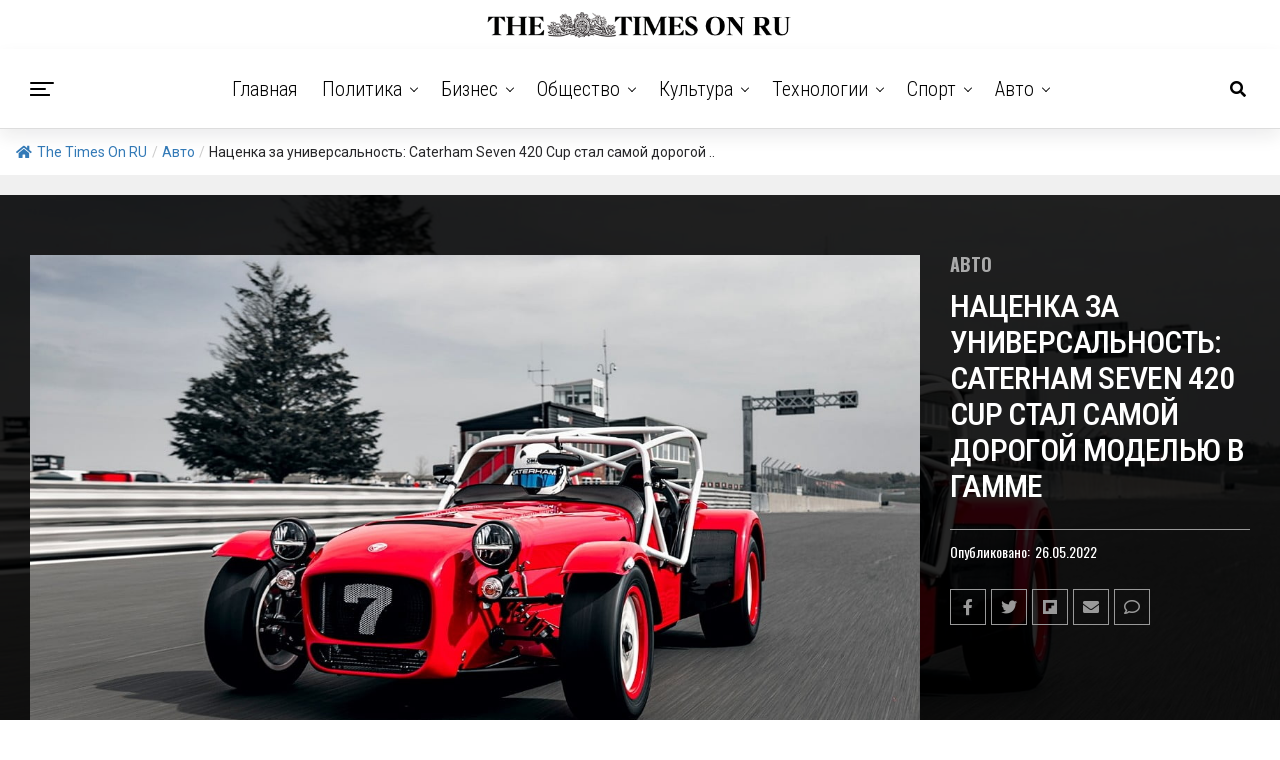

--- FILE ---
content_type: text/html; charset=UTF-8
request_url: https://thetimeson.ru/2022/05/26/%D0%BD%D0%B0%D1%86%D0%B5%D0%BD%D0%BA%D0%B0-%D0%B7%D0%B0-%D1%83%D0%BD%D0%B8%D0%B2%D0%B5%D1%80%D1%81%D0%B0%D0%BB%D1%8C%D0%BD%D0%BE%D1%81%D1%82%D1%8C-caterham-seven-420-cup-%D1%81%D1%82%D0%B0%D0%BB/
body_size: 172822
content:
<!DOCTYPE html>
<html lang="ru-RU">
<head>
<link rel="icon" href="https://thetimeson.ru/favicon.ico" type="image/x-icon" />
<link rel="shortcut icon" href="https://thetimeson.ru/favicon.ico" type="image/x-icon" />
<meta charset="UTF-8" >
<meta name="viewport" id="viewport" content="width=device-width, initial-scale=1.0, maximum-scale=1.0, minimum-scale=1.0, user-scalable=no" />
<title>Наценка за универсальность: Caterham Seven 420 Cup стал самой дорогой моделью в гамме &#8212; The Times On Ru</title>
<meta name='robots' content='max-image-preview:large' />
	<style>img:is([sizes="auto" i], [sizes^="auto," i]) { contain-intrinsic-size: 3000px 1500px }</style>
	<link rel='dns-prefetch' href='//platform.instagram.com' />
<link rel='dns-prefetch' href='//assets.pinterest.com' />
<link rel='dns-prefetch' href='//www.googletagmanager.com' />
<link rel='dns-prefetch' href='//ajax.googleapis.com' />
<link rel='dns-prefetch' href='//use.fontawesome.com' />
<link rel='dns-prefetch' href='//fonts.googleapis.com' />
<link rel="alternate" type="application/rss+xml" title="The Times On Ru &raquo; Лента" href="https://thetimeson.ru/feed/" />
<link rel="alternate" type="application/rss+xml" title="The Times On Ru &raquo; Лента комментариев" href="https://thetimeson.ru/comments/feed/" />
<link rel="alternate" type="application/rss+xml" title="The Times On Ru &raquo; Лента комментариев к &laquo;Наценка за универсальность: Caterham Seven 420 Cup стал самой дорогой моделью в гамме&raquo;" href="https://thetimeson.ru/2022/05/26/%d0%bd%d0%b0%d1%86%d0%b5%d0%bd%d0%ba%d0%b0-%d0%b7%d0%b0-%d1%83%d0%bd%d0%b8%d0%b2%d0%b5%d1%80%d1%81%d0%b0%d0%bb%d1%8c%d0%bd%d0%be%d1%81%d1%82%d1%8c-caterham-seven-420-cup-%d1%81%d1%82%d0%b0%d0%bb/feed/" />
<script type="text/javascript">
/* <![CDATA[ */
window._wpemojiSettings = {"baseUrl":"https:\/\/s.w.org\/images\/core\/emoji\/16.0.1\/72x72\/","ext":".png","svgUrl":"https:\/\/s.w.org\/images\/core\/emoji\/16.0.1\/svg\/","svgExt":".svg","source":{"concatemoji":"https:\/\/thetimeson.ru\/wp-includes\/js\/wp-emoji-release.min.js?ver=6.8.3"}};
/*! This file is auto-generated */
!function(s,n){var o,i,e;function c(e){try{var t={supportTests:e,timestamp:(new Date).valueOf()};sessionStorage.setItem(o,JSON.stringify(t))}catch(e){}}function p(e,t,n){e.clearRect(0,0,e.canvas.width,e.canvas.height),e.fillText(t,0,0);var t=new Uint32Array(e.getImageData(0,0,e.canvas.width,e.canvas.height).data),a=(e.clearRect(0,0,e.canvas.width,e.canvas.height),e.fillText(n,0,0),new Uint32Array(e.getImageData(0,0,e.canvas.width,e.canvas.height).data));return t.every(function(e,t){return e===a[t]})}function u(e,t){e.clearRect(0,0,e.canvas.width,e.canvas.height),e.fillText(t,0,0);for(var n=e.getImageData(16,16,1,1),a=0;a<n.data.length;a++)if(0!==n.data[a])return!1;return!0}function f(e,t,n,a){switch(t){case"flag":return n(e,"\ud83c\udff3\ufe0f\u200d\u26a7\ufe0f","\ud83c\udff3\ufe0f\u200b\u26a7\ufe0f")?!1:!n(e,"\ud83c\udde8\ud83c\uddf6","\ud83c\udde8\u200b\ud83c\uddf6")&&!n(e,"\ud83c\udff4\udb40\udc67\udb40\udc62\udb40\udc65\udb40\udc6e\udb40\udc67\udb40\udc7f","\ud83c\udff4\u200b\udb40\udc67\u200b\udb40\udc62\u200b\udb40\udc65\u200b\udb40\udc6e\u200b\udb40\udc67\u200b\udb40\udc7f");case"emoji":return!a(e,"\ud83e\udedf")}return!1}function g(e,t,n,a){var r="undefined"!=typeof WorkerGlobalScope&&self instanceof WorkerGlobalScope?new OffscreenCanvas(300,150):s.createElement("canvas"),o=r.getContext("2d",{willReadFrequently:!0}),i=(o.textBaseline="top",o.font="600 32px Arial",{});return e.forEach(function(e){i[e]=t(o,e,n,a)}),i}function t(e){var t=s.createElement("script");t.src=e,t.defer=!0,s.head.appendChild(t)}"undefined"!=typeof Promise&&(o="wpEmojiSettingsSupports",i=["flag","emoji"],n.supports={everything:!0,everythingExceptFlag:!0},e=new Promise(function(e){s.addEventListener("DOMContentLoaded",e,{once:!0})}),new Promise(function(t){var n=function(){try{var e=JSON.parse(sessionStorage.getItem(o));if("object"==typeof e&&"number"==typeof e.timestamp&&(new Date).valueOf()<e.timestamp+604800&&"object"==typeof e.supportTests)return e.supportTests}catch(e){}return null}();if(!n){if("undefined"!=typeof Worker&&"undefined"!=typeof OffscreenCanvas&&"undefined"!=typeof URL&&URL.createObjectURL&&"undefined"!=typeof Blob)try{var e="postMessage("+g.toString()+"("+[JSON.stringify(i),f.toString(),p.toString(),u.toString()].join(",")+"));",a=new Blob([e],{type:"text/javascript"}),r=new Worker(URL.createObjectURL(a),{name:"wpTestEmojiSupports"});return void(r.onmessage=function(e){c(n=e.data),r.terminate(),t(n)})}catch(e){}c(n=g(i,f,p,u))}t(n)}).then(function(e){for(var t in e)n.supports[t]=e[t],n.supports.everything=n.supports.everything&&n.supports[t],"flag"!==t&&(n.supports.everythingExceptFlag=n.supports.everythingExceptFlag&&n.supports[t]);n.supports.everythingExceptFlag=n.supports.everythingExceptFlag&&!n.supports.flag,n.DOMReady=!1,n.readyCallback=function(){n.DOMReady=!0}}).then(function(){return e}).then(function(){var e;n.supports.everything||(n.readyCallback(),(e=n.source||{}).concatemoji?t(e.concatemoji):e.wpemoji&&e.twemoji&&(t(e.twemoji),t(e.wpemoji)))}))}((window,document),window._wpemojiSettings);
/* ]]> */
</script>
<style id='wp-emoji-styles-inline-css' type='text/css'>

	img.wp-smiley, img.emoji {
		display: inline !important;
		border: none !important;
		box-shadow: none !important;
		height: 1em !important;
		width: 1em !important;
		margin: 0 0.07em !important;
		vertical-align: -0.1em !important;
		background: none !important;
		padding: 0 !important;
	}
</style>
<link rel='stylesheet' id='wp-block-library-css' href='https://thetimeson.ru/wp-includes/css/dist/block-library/style.min.css?ver=6.8.3' type='text/css' media='all' />
<style id='classic-theme-styles-inline-css' type='text/css'>
/*! This file is auto-generated */
.wp-block-button__link{color:#fff;background-color:#32373c;border-radius:9999px;box-shadow:none;text-decoration:none;padding:calc(.667em + 2px) calc(1.333em + 2px);font-size:1.125em}.wp-block-file__button{background:#32373c;color:#fff;text-decoration:none}
</style>
<style id='global-styles-inline-css' type='text/css'>
:root{--wp--preset--aspect-ratio--square: 1;--wp--preset--aspect-ratio--4-3: 4/3;--wp--preset--aspect-ratio--3-4: 3/4;--wp--preset--aspect-ratio--3-2: 3/2;--wp--preset--aspect-ratio--2-3: 2/3;--wp--preset--aspect-ratio--16-9: 16/9;--wp--preset--aspect-ratio--9-16: 9/16;--wp--preset--color--black: #000000;--wp--preset--color--cyan-bluish-gray: #abb8c3;--wp--preset--color--white: #ffffff;--wp--preset--color--pale-pink: #f78da7;--wp--preset--color--vivid-red: #cf2e2e;--wp--preset--color--luminous-vivid-orange: #ff6900;--wp--preset--color--luminous-vivid-amber: #fcb900;--wp--preset--color--light-green-cyan: #7bdcb5;--wp--preset--color--vivid-green-cyan: #00d084;--wp--preset--color--pale-cyan-blue: #8ed1fc;--wp--preset--color--vivid-cyan-blue: #0693e3;--wp--preset--color--vivid-purple: #9b51e0;--wp--preset--color--: #444;--wp--preset--gradient--vivid-cyan-blue-to-vivid-purple: linear-gradient(135deg,rgba(6,147,227,1) 0%,rgb(155,81,224) 100%);--wp--preset--gradient--light-green-cyan-to-vivid-green-cyan: linear-gradient(135deg,rgb(122,220,180) 0%,rgb(0,208,130) 100%);--wp--preset--gradient--luminous-vivid-amber-to-luminous-vivid-orange: linear-gradient(135deg,rgba(252,185,0,1) 0%,rgba(255,105,0,1) 100%);--wp--preset--gradient--luminous-vivid-orange-to-vivid-red: linear-gradient(135deg,rgba(255,105,0,1) 0%,rgb(207,46,46) 100%);--wp--preset--gradient--very-light-gray-to-cyan-bluish-gray: linear-gradient(135deg,rgb(238,238,238) 0%,rgb(169,184,195) 100%);--wp--preset--gradient--cool-to-warm-spectrum: linear-gradient(135deg,rgb(74,234,220) 0%,rgb(151,120,209) 20%,rgb(207,42,186) 40%,rgb(238,44,130) 60%,rgb(251,105,98) 80%,rgb(254,248,76) 100%);--wp--preset--gradient--blush-light-purple: linear-gradient(135deg,rgb(255,206,236) 0%,rgb(152,150,240) 100%);--wp--preset--gradient--blush-bordeaux: linear-gradient(135deg,rgb(254,205,165) 0%,rgb(254,45,45) 50%,rgb(107,0,62) 100%);--wp--preset--gradient--luminous-dusk: linear-gradient(135deg,rgb(255,203,112) 0%,rgb(199,81,192) 50%,rgb(65,88,208) 100%);--wp--preset--gradient--pale-ocean: linear-gradient(135deg,rgb(255,245,203) 0%,rgb(182,227,212) 50%,rgb(51,167,181) 100%);--wp--preset--gradient--electric-grass: linear-gradient(135deg,rgb(202,248,128) 0%,rgb(113,206,126) 100%);--wp--preset--gradient--midnight: linear-gradient(135deg,rgb(2,3,129) 0%,rgb(40,116,252) 100%);--wp--preset--font-size--small: 13px;--wp--preset--font-size--medium: 20px;--wp--preset--font-size--large: 36px;--wp--preset--font-size--x-large: 42px;--wp--preset--spacing--20: 0.44rem;--wp--preset--spacing--30: 0.67rem;--wp--preset--spacing--40: 1rem;--wp--preset--spacing--50: 1.5rem;--wp--preset--spacing--60: 2.25rem;--wp--preset--spacing--70: 3.38rem;--wp--preset--spacing--80: 5.06rem;--wp--preset--shadow--natural: 6px 6px 9px rgba(0, 0, 0, 0.2);--wp--preset--shadow--deep: 12px 12px 50px rgba(0, 0, 0, 0.4);--wp--preset--shadow--sharp: 6px 6px 0px rgba(0, 0, 0, 0.2);--wp--preset--shadow--outlined: 6px 6px 0px -3px rgba(255, 255, 255, 1), 6px 6px rgba(0, 0, 0, 1);--wp--preset--shadow--crisp: 6px 6px 0px rgba(0, 0, 0, 1);}:where(.is-layout-flex){gap: 0.5em;}:where(.is-layout-grid){gap: 0.5em;}body .is-layout-flex{display: flex;}.is-layout-flex{flex-wrap: wrap;align-items: center;}.is-layout-flex > :is(*, div){margin: 0;}body .is-layout-grid{display: grid;}.is-layout-grid > :is(*, div){margin: 0;}:where(.wp-block-columns.is-layout-flex){gap: 2em;}:where(.wp-block-columns.is-layout-grid){gap: 2em;}:where(.wp-block-post-template.is-layout-flex){gap: 1.25em;}:where(.wp-block-post-template.is-layout-grid){gap: 1.25em;}.has-black-color{color: var(--wp--preset--color--black) !important;}.has-cyan-bluish-gray-color{color: var(--wp--preset--color--cyan-bluish-gray) !important;}.has-white-color{color: var(--wp--preset--color--white) !important;}.has-pale-pink-color{color: var(--wp--preset--color--pale-pink) !important;}.has-vivid-red-color{color: var(--wp--preset--color--vivid-red) !important;}.has-luminous-vivid-orange-color{color: var(--wp--preset--color--luminous-vivid-orange) !important;}.has-luminous-vivid-amber-color{color: var(--wp--preset--color--luminous-vivid-amber) !important;}.has-light-green-cyan-color{color: var(--wp--preset--color--light-green-cyan) !important;}.has-vivid-green-cyan-color{color: var(--wp--preset--color--vivid-green-cyan) !important;}.has-pale-cyan-blue-color{color: var(--wp--preset--color--pale-cyan-blue) !important;}.has-vivid-cyan-blue-color{color: var(--wp--preset--color--vivid-cyan-blue) !important;}.has-vivid-purple-color{color: var(--wp--preset--color--vivid-purple) !important;}.has-black-background-color{background-color: var(--wp--preset--color--black) !important;}.has-cyan-bluish-gray-background-color{background-color: var(--wp--preset--color--cyan-bluish-gray) !important;}.has-white-background-color{background-color: var(--wp--preset--color--white) !important;}.has-pale-pink-background-color{background-color: var(--wp--preset--color--pale-pink) !important;}.has-vivid-red-background-color{background-color: var(--wp--preset--color--vivid-red) !important;}.has-luminous-vivid-orange-background-color{background-color: var(--wp--preset--color--luminous-vivid-orange) !important;}.has-luminous-vivid-amber-background-color{background-color: var(--wp--preset--color--luminous-vivid-amber) !important;}.has-light-green-cyan-background-color{background-color: var(--wp--preset--color--light-green-cyan) !important;}.has-vivid-green-cyan-background-color{background-color: var(--wp--preset--color--vivid-green-cyan) !important;}.has-pale-cyan-blue-background-color{background-color: var(--wp--preset--color--pale-cyan-blue) !important;}.has-vivid-cyan-blue-background-color{background-color: var(--wp--preset--color--vivid-cyan-blue) !important;}.has-vivid-purple-background-color{background-color: var(--wp--preset--color--vivid-purple) !important;}.has-black-border-color{border-color: var(--wp--preset--color--black) !important;}.has-cyan-bluish-gray-border-color{border-color: var(--wp--preset--color--cyan-bluish-gray) !important;}.has-white-border-color{border-color: var(--wp--preset--color--white) !important;}.has-pale-pink-border-color{border-color: var(--wp--preset--color--pale-pink) !important;}.has-vivid-red-border-color{border-color: var(--wp--preset--color--vivid-red) !important;}.has-luminous-vivid-orange-border-color{border-color: var(--wp--preset--color--luminous-vivid-orange) !important;}.has-luminous-vivid-amber-border-color{border-color: var(--wp--preset--color--luminous-vivid-amber) !important;}.has-light-green-cyan-border-color{border-color: var(--wp--preset--color--light-green-cyan) !important;}.has-vivid-green-cyan-border-color{border-color: var(--wp--preset--color--vivid-green-cyan) !important;}.has-pale-cyan-blue-border-color{border-color: var(--wp--preset--color--pale-cyan-blue) !important;}.has-vivid-cyan-blue-border-color{border-color: var(--wp--preset--color--vivid-cyan-blue) !important;}.has-vivid-purple-border-color{border-color: var(--wp--preset--color--vivid-purple) !important;}.has-vivid-cyan-blue-to-vivid-purple-gradient-background{background: var(--wp--preset--gradient--vivid-cyan-blue-to-vivid-purple) !important;}.has-light-green-cyan-to-vivid-green-cyan-gradient-background{background: var(--wp--preset--gradient--light-green-cyan-to-vivid-green-cyan) !important;}.has-luminous-vivid-amber-to-luminous-vivid-orange-gradient-background{background: var(--wp--preset--gradient--luminous-vivid-amber-to-luminous-vivid-orange) !important;}.has-luminous-vivid-orange-to-vivid-red-gradient-background{background: var(--wp--preset--gradient--luminous-vivid-orange-to-vivid-red) !important;}.has-very-light-gray-to-cyan-bluish-gray-gradient-background{background: var(--wp--preset--gradient--very-light-gray-to-cyan-bluish-gray) !important;}.has-cool-to-warm-spectrum-gradient-background{background: var(--wp--preset--gradient--cool-to-warm-spectrum) !important;}.has-blush-light-purple-gradient-background{background: var(--wp--preset--gradient--blush-light-purple) !important;}.has-blush-bordeaux-gradient-background{background: var(--wp--preset--gradient--blush-bordeaux) !important;}.has-luminous-dusk-gradient-background{background: var(--wp--preset--gradient--luminous-dusk) !important;}.has-pale-ocean-gradient-background{background: var(--wp--preset--gradient--pale-ocean) !important;}.has-electric-grass-gradient-background{background: var(--wp--preset--gradient--electric-grass) !important;}.has-midnight-gradient-background{background: var(--wp--preset--gradient--midnight) !important;}.has-small-font-size{font-size: var(--wp--preset--font-size--small) !important;}.has-medium-font-size{font-size: var(--wp--preset--font-size--medium) !important;}.has-large-font-size{font-size: var(--wp--preset--font-size--large) !important;}.has-x-large-font-size{font-size: var(--wp--preset--font-size--x-large) !important;}
:where(.wp-block-post-template.is-layout-flex){gap: 1.25em;}:where(.wp-block-post-template.is-layout-grid){gap: 1.25em;}
:where(.wp-block-columns.is-layout-flex){gap: 2em;}:where(.wp-block-columns.is-layout-grid){gap: 2em;}
:root :where(.wp-block-pullquote){font-size: 1.5em;line-height: 1.6;}
</style>
<link rel='stylesheet' id='dashicons-css' href='https://thetimeson.ru/wp-includes/css/dashicons.min.css?ver=6.8.3' type='text/css' media='all' />
<link rel='stylesheet' id='everest-forms-general-css' href='https://thetimeson.ru/wp-content/plugins/everest-forms/assets/css/everest-forms.css?ver=3.4.1' type='text/css' media='all' />
<link rel='stylesheet' id='jquery-intl-tel-input-css' href='https://thetimeson.ru/wp-content/plugins/everest-forms/assets/css/intlTelInput.css?ver=3.4.1' type='text/css' media='all' />
<link rel='stylesheet' id='flexy-breadcrumb-css' href='https://thetimeson.ru/wp-content/plugins/flexy-breadcrumb/public/css/flexy-breadcrumb-public.css?ver=1.2.1' type='text/css' media='all' />
<link rel='stylesheet' id='flexy-breadcrumb-font-awesome-css' href='https://thetimeson.ru/wp-content/plugins/flexy-breadcrumb/public/css/font-awesome.min.css?ver=4.7.0' type='text/css' media='all' />
<link rel='stylesheet' id='ql-jquery-ui-css' href='//ajax.googleapis.com/ajax/libs/jqueryui/1.12.1/themes/smoothness/jquery-ui.css?ver=6.8.3' type='text/css' media='all' />
<link rel='stylesheet' id='zox-custom-style-css' href='https://thetimeson.ru/wp-content/themes/zoxpress/style.css?ver=6.8.3' type='text/css' media='all' />
<style id='zox-custom-style-inline-css' type='text/css'>


	a,
	a:visited,
	a:hover h2.zox-s-title1,
	a:hover h2.zox-s-title1-feat,
	a:hover h2.zox-s-title2,
	a:hover h2.zox-s-title3,
	.zox-post-body p a,
	h3.zox-post-cat a,
	.sp-template a,
	.sp-data-table a,
	span.zox-author-name a,
	a:hover h2.zox-authors-latest,
	span.zox-authors-name a:hover,
	#zox-side-wrap a:hover {
		color: #1e73be;
	}

	.zox-s8 a:hover h2.zox-s-title1,
	.zox-s8 a:hover h2.zox-s-title1-feat,
	.zox-s8 a:hover h2.zox-s-title2,
	.zox-s8 a:hover h2.zox-s-title3 {
		box-shadow: 15px 0 0 #fff, -10px 0 0 #fff;
		color: #1e73be;
	}

	.woocommerce-message:before,
	.woocommerce-info:before,
	.woocommerce-message:before,
	.woocommerce .star-rating span:before,
	span.zox-s-cat,
	h3.zox-post-cat a,
	.zox-s6 span.zox-s-cat,
	.zox-s8 span.zox-s-cat,
	.zox-widget-side-trend-wrap .zox-art-text:before {
		color: #1e73be;
	}

	.zox-widget-bgp,
	.zox-widget-bgp.zox-widget-txtw .zox-art-wrap,
	.zox-widget-bgp.zox-widget-txtw .zox-widget-featl-sub .zox-art-wrap,
	.zox-s4 .zox-widget-bgp span.zox-s-cat,
	.woocommerce span.onsale,
	.zox-s7 .zox-byline-wrap:before,
	.zox-s3 span.zox-s-cat,
	.zox-o1 span.zox-s-cat,
	.zox-s3 .zox-widget-side-trend-wrap .zox-art-text:before,
	.sp-table-caption,
	#zox-search-form #zox-search-submit,
	#zox-search-form2 #zox-search-submit2,
	.pagination .current,
	.pagination a:hover,
	.zox-o6 span.zox-s-cat {
		background: #1e73be;
	}

	.woocommerce .widget_price_filter .ui-slider .ui-slider-handle,
	.woocommerce #respond input#submit.alt,
	.woocommerce a.button.alt,
	.woocommerce button.button.alt,
	.woocommerce input.button.alt,
	.woocommerce #respond input#submit.alt:hover,
	.woocommerce a.button.alt:hover,
	.woocommerce button.button.alt:hover,
	.woocommerce input.button.alt:hover {
		background-color: #1e73be;
	}

	.woocommerce-error,
	.woocommerce-info,
	.woocommerce-message {
		border-top-color: #1e73be;
	}

	.zox-feat-ent1-left,
	.zox-ent1 .zox-side-widget {
		border-top: 2px solid #1e73be;
	}

	.zox-feat-ent3-main-wrap h2.zox-s-title2 {
		background-color: #1e73be;
		box-shadow: 15px 0 0 #1e73be, -10px 0 0 #1e73be;
	}

	.zox-widget-side-trend-wrap .zox-art-text:before,
	.pagination .current,
	.pagination a:hover {
		border: 1px solid #1e73be;
	}

	.zox-post-type {
		border: 3px solid #1e73be;
	}
	.zox-widget-featl-sub .zox-post-type {
		border: 2px solid #1e73be;
	}

	.zox-o3 h3.zox-s-cat {
		background: #1e73be;
	}

	.zox-widget-bgs,
	.zox-widget-bgs.zox-widget-txtw .zox-art-wrap,
	.zox-widget-bgs.zox-widget-txtw .zox-widget-featl-sub .zox-art-wrap,
	.zox-s4 .zox-widget-bgs span.zox-s-cat {
		background: #1e73be;
	}

	#zox-top-head-wrap {
		background: #ffffff;
	}

	span.zox-top-soc-but,
	.zox-top-nav-menu ul li a,
	span.zox-woo-cart-icon {
		color: #cccccc;
	}

	span.zox-woo-cart-num {
		background: #cccccc;
	}

	.zox-top-nav-menu ul li:hover a {
		color: #1e73be;
	}

	#zox-top-head-wrap,
	#zox-top-head,
	#zox-top-head-left,
	#zox-top-head-mid,
	#zox-top-head-right,
	.zox-top-nav-menu ul {
		height: 49px;
	}

	#zox-top-head-mid img {
		max-height: calc(49px - 20px);
	}

	.zox-top-nav-menu ul li a {
		font-size: 14px;
	}

	#zox-bot-head-wrap,
	#zox-bot-head-wrap.zox-trans-bot.zox-fix-up,
	#zox-fly-wrap,
	#zox-bot-head-wrap.zox-trans-bot:hover {
		background-color: #ffffff;
	}

	.zox-nav-menu ul li a,
	span.zox-nav-search-but,
	span.zox-night,
	.zox-trans-bot.zox-fix-up .zox-nav-menu ul li a,
	.zox-trans-bot.zox-fix-up span.zox-nav-search-but,
	nav.zox-fly-nav-menu ul li a,
	span.zox-fly-soc-head,
	ul.zox-fly-soc-list li a {
		color: #000000;
	}

	.zox-nav-menu ul li.menu-item-has-children a:after,
	.zox-nav-menu ul li.zox-mega-drop a:after {
		border-right: 1px solid #000000;
		border-bottom: 1px solid #000000;
	}

	.zox-fly-but-wrap span,
	.zox-trans-bot.zox-fix-up .zox-fly-but-wrap span,
	.zox-fly-but-wrap span {
		background: #000000;
	}

	.zox-nav-menu ul li:hover a,
	span.zox-nav-search-but:hover,
	span.zox-night:hover {
		color: #1e73be;
	}

	.zox-fly-but-wrap:hover span {
		background: #1e73be;
	}

	span.zox-widget-main-title {
		color: #111;
	}

	#zox-foot-wrap {
		background: #fff;
	}

	#zox-foot-wrap p {
		color: #00ba0f;
	}

	#zox-foot-wrap a {
		color: #1e73be;
	}

	ul.zox-foot-soc-list li a {
		border: 1px solid #1e73be;
	}

	span.zox-widget-side-title {
		color: #111;
	}

	span.zox-post-main-title {
		color: #111;
	}

	.zox-top-nav-menu ul li a {
		padding-top: calc((49px - 14px) / 2);
		padding-bottom: calc((49px - 14px) / 2);
	}

	#zox-bot-head-wrap,
	.zox-bot-head-menu,
	#zox-bot-head,
	#zox-bot-head-left,
	#zox-bot-head-right,
	#zox-bot-head-mid,
	.zox-bot-head-logo,
	.zox-bot-head-logo-main,
	.zox-nav-menu,
	.zox-nav-menu ul {
		height: 80px;
	}

	.zox-nav-menu ul li ul.sub-menu,
	.zox-nav-menu ul li.menu-item-object-category .zox-mega-dropdown {
		top: 80px;
	}

	.zox-nav-menu ul li a {
		font-size: 20px;
	}

	.zox-nav-menu ul li a {
		padding-top: calc((80px - 20px) / 2);
		padding-bottom: calc((80px - 20px) / 2);
	}

	.zox-fix-up {
		top: -80px !important;
		-webkit-transform: translate3d(0,-80px,0) !important;
	   	   -moz-transform: translate3d(0,-80px,0) !important;
	    	-ms-transform: translate3d(0,-80px,0) !important;
	     	 -o-transform: translate3d(0,-80px,0) !important;
				transform: translate3d(0,-80px,0) !important;
	}

	.zox-fix {
		top: -80px;
		-webkit-transform: translate3d(0,80px,0) !important;
	   	   -moz-transform: translate3d(0,80px,0) !important;
	    	-ms-transform: translate3d(0,80px,0) !important;
	     	 -o-transform: translate3d(0,80px,0) !important;
				transform: translate3d(0,80px,0) !important;
	}

	.zox-fix-up .zox-nav-menu ul li a {
		padding-top: calc((60px - 20px) / 2);
		padding-bottom: calc((60px - 20px) / 2);
	}

	.zox-feat-ent1-grid,
	.zox-feat-ent2-bot,
	.zox-feat-net1-grid {
		grid-template-columns: auto 300px;
	}

	body,
	span.zox-s-cat,
	span.zox-ad-label,
	.woocommerce ul.product_list_widget li a,
	.woocommerce ul.product_list_widget span.product-title,
	.woocommerce #reviews #comments ol.commentlist li .comment-text p.meta,
	.woocommerce div.product p.price,
	.woocommerce div.product p.price ins,
	.woocommerce div.product p.price del,
	.woocommerce ul.products li.product .price del,
	.woocommerce ul.products li.product .price ins,
	.woocommerce ul.products li.product .price,
	.woocommerce #respond input#submit,
	.woocommerce a.button,
	.woocommerce button.button,
	.woocommerce input.button,
	.woocommerce .widget_price_filter .price_slider_amount .button,
	.woocommerce span.onsale,
	.woocommerce-review-link,
	#woo-content p.woocommerce-result-count,
	.woocommerce div.product .woocommerce-tabs ul.tabs li a,
	.woocommerce .woocommerce-breadcrumb,
	.woocommerce #respond input#submit.alt,
	.woocommerce a.button.alt,
	.woocommerce button.button.alt,
	.woocommerce input.button.alt {
		font-family: 'Ropa Sans', sans-serif;
		font-weight: 400;
		text-transform: None;
	}

	#zox-woo-side-wrap span.zox-widget-side-title,
	span.zox-authors-name a,
	h1.zox-author-top-head {
		font-family: 'Ropa Sans', sans-serif;
	}

	p.zox-s-graph,
	span.zox-post-excerpt p,
	.zox-post-body p,
	.zox-post-body blockquote p,
	#woo-content p,
	#zox-404 p,
	.zox-post-body ul li,
	.zox-post-body ol li {
		font-family: 'Roboto', sans-serif;
		font-weight: 400;
		text-transform: None;
	}

	.zox-nav-menu ul li a,
	.zox-top-nav-menu ul li a,
	nav.zox-fly-nav-menu ul li a {
		font-family: 'Roboto Condensed', sans-serif;
		font-weight: 300;
		text-transform: Capitalize;
	}

	.zox-nav-menu ul li ul.zox-mega-list li a,
	.zox-nav-menu ul li ul.zox-mega-list li a p {
		font-family: 'Roboto Condensed', sans-serif;
	}

	h2.zox-s-title1,
	h2.zox-s-title1-feat,
	.woocommerce div.product .product_title,
	.woocommerce .related h2,
	#woo-content .summary p.price,
	.woocommerce div.product .woocommerce-tabs .panel h2,
	#zox-404 h1,
	h1.zox-post-title,
	.zox-widget-side-trend-wrap .zox-art-text:before {
		font-family: 'Roboto Condensed', sans-serif;
		font-weight: 500;
		text-transform: Uppercase;
	}

	span.zox-widget-main-title {
		font-family: 'IM Fell French Canon', sans-serif;
		font-weight: 400;
		text-transform: Capitalize;
	}

	span.zox-widget-side-title {
		font-family: 'IM Fell French Canon', sans-serif;
		font-weight: 400;
		text-transform: Capitalize;
	}

	span.zox-post-main-title {
		font-family: 'Roboto', sans-serif;
		font-weight: 900;
		text-transform: Capitalize;
	}

	h2.zox-s-title2,
	h2.zox-s-title3,
	span.zox-woo-cart-num,
	p.zox-search-p,
	.alp-related-posts .current .post-title,
	.alp-related-posts-wrapper .alp-related-post .post-title,
	.zox-widget-txtw span.zox-widget-main-title {
		font-family: 'Roboto Condensed', sans-serif;
		font-weight: 700;
		text-transform: Capitalize;
	}

	.zox-post-width {
		margin: 0 auto;
		max-width: calc(1400px + 60px);
	}


	

		body,
		.zox-widget-side-trend-wrap .zox-art-text:before {
			background: #fff;
			font-family: 'Oswald', sans-serif;
		}
		.zox-top-nav-menu ul li a {
			font-family: 'Oswald', sans-serif;
			font-weight: 500;
			text-transform: uppercase;
		}
		.zox-nav-menu ul {
			height: auto;
		}
		.zox-nav-menu ul {
			float: left;
		}
		.zox-fix-up .zox-nav-menu ul,
		.zox-fix-up span.zox-nav-search-but {
			margin: 0;
		}
		.zox-nav-menu ul li ul.zox-mega-list li a,
		.zox-nav-menu ul li ul.zox-mega-list li a p {
			font-weight: 600;
			text-transform: capitalize;
		}
		.zox-fix-up #zox-bot-head-right,
		.zox-fix-up span.zox-nav-search-but {
			align-content: center;
		}
		span.zox-s-cat {
			font-weight: 700;
			text-transform: uppercase;
		}
		h2.zox-s-title3 {
			font-family: 'Oswald', sans-serif;
			font-weight: 700;
		}
		.zox-nav-menu ul li ul.zox-mega-list li a,
		.zox-nav-menu ul li ul.zox-mega-list li a p {
			font-size: 1rem;
		}
		p.zox-s-graph {
			font-style: italic;
		}
		.zox-byline-wrap span,
		span.zox-widget-home-title {
			font-family: 'Oswald', sans-serif;
			text-transform: uppercase;
		}
		.zox-net3 span.zox-widget-home-title {
			color: #ec2b8c;
		}
		.zox-widget-side-trend-wrap .zox-art-text:before {
			color: #ddd;
		}
			

			.zox-head-width {
				margin: 0 auto;
				max-width: none;
			}
			.zox-nav-menu ul li.zox-mega-drop .zox-mega-dropdown {
				left: calc(((100vw - 100%) /2) * -1);
			}
				

			.zox-body-width,
			.zox-widget-feat-wrap.zox-o1 .zox-art-text-cont,
			.zox-widget-feat-wrap.zox-o4 .zox-art-text-cont,
			.zox-widget-feat-main.zox-o1 .zox-art-text-cont,
			.zox-widget-feat-main.zox-o4 .zox-art-text-cont {
				margin: 0 auto;
				padding: 0 30px;
				max-width: none;
			}
			@media screen and (min-width: 1601px) {
				.zox-body-width,
				.zox-title-width {
					max-width: 1600px;
				}
			}
				

			#zox-bot-head-left {
				display: grid;
			}
			#zox-bot-head {
				grid-template-columns: 24px auto 60px;
			}
			.zox-bot-head-menu {
				padding: 0 0 0 36px;
			}
				

		.zox-bot-head-logo {
			opacity: 0;
			overflow: hidden;
			height: 0;
			width: 0;
		}
			

	#zox-bot-head-wrap {
		border-bottom: 1px solid #ddd;
	}
		

	#zox-bot-head-wrap {
		-webkit-box-shadow: 0 0.5rem 1rem 0 rgba(21,21,30,0.08);
		   -moz-box-shadow: 0 0.5rem 1rem 0 rgba(21,21,30,0.08);
			-ms-box-shadow: 0 0.5rem 1rem 0 rgba(21,21,30,0.08);
			 -o-box-shadow: 0 0.5rem 1rem 0 rgba(21,21,30,0.08);
				box-shadow: 0 0.5rem 1rem 0 rgba(21,21,30,0.08);
	}
		

.zox-nav-links {
	display: none;
	}
	

				.zox-feat-ent1-grid,
				.zox-feat-net1-grid {
					grid-template-columns: calc(100% - 320px) 300px;
					}
				.zox-post-main-wrap {
					grid-template-columns: calc(100% - 340px) 300px;
				}
				#zox-home-body-wrap {
					grid-template-columns: calc(100% - 340px) 300px;
					}
					

	span.zox-byline-name {
		display: none;
		}
	span.zox-byline-date {
		margin: 0;
	}
	

	.zox-post-body p a {
		box-shadow: inset 0 -1px 0 0 #fff, inset 0 -2px 0 0 #1e73be;
		color: #000;
	}
	.zox-post-body p a:hover {
		color: #1e73be;
	}
	

			.zox-widget-main-head {
				margin: 0 0 15px;
			}
			h4.zox-widget-main-title {
				border-top: 1px solid #ccc;
				position: relative;
				text-align: center;
			}
			span.zox-widget-main-title {
				background: #fff;
				border: 1px solid #ddd;
				color: #111;
				display: inline-block;
				font-size: 18px;
				letter-spacing: .05em;
				padding: 5px 10px 7px;
				position: relative;
					top: -16px;
				text-transform: uppercase;
			}
			.zox_feat_widget .zox-widget-main-head {
				margin: 0;
			}
			.zox_feat_widget h4.zox-widget-main-title {
				height: 1px;
				z-index: 10;
			}
			

			.zox-widget-side-head {
				margin: 0 0 15px;
			}
			h4.zox-widget-side-title {
				border-top: 1px solid #ccc;
				position: relative;
				text-align: center;
			}
			span.zox-widget-side-title {
				background: #fff;
				border: 1px solid #ddd;
				color: #111;
				display: inline-block;
				font-size: 16px;
				letter-spacing: .05em;
				padding: 4px 8px 5px;
				position: relative;
					top: -13px;
				text-transform: uppercase;
			}
			.zox_feat_widget .zox-widget-side-head {
				margin: 0;
			}
			.zox_feat_widget h4.zox-widget-side-title {
				height: 1px;
				z-index: 10;
			}
			

		.zox-post-main-head {
			margin: 0 0 15px;
			}
		h4.zox-post-main-title {
			border-top: 1px solid #ccc;
			margin: 0;
			position: relative;
			text-align: left;
		}
		.zox-net2 h4.zox-post-main-title:after {
			content: '';
			background: #111;
			position: absolute;
				left: 0;
				top: -1px;
			height: 8px;
			width: 100px;
		}
		span.zox-post-main-title {
			color: #111;
			float: left;
			font-size: 1.375rem;
			padding: 25px 0 0;
			width: 100%;
		}
		

		#zox-lead-top-wrap {
			position: relative;
			height: 0;
		}
		#zox-lead-top-in {
			clip: rect(0,auto,auto,0);
			overflow: hidden;
			position: absolute;
				left: 0;
				top: 0;
			z-index: 1;
			zoom: 1;
			width: 100%;
			height: 100%;
		}
		#zox-lead-top {
			position: fixed;
				top: 0;
				left: 0;
		}
		


		

	#zox-bot-head-right {
		grid-template-columns: 100%;
		justify-items: end;
	}
		
</style>
<link rel='stylesheet' id='zox-reset-css' href='https://thetimeson.ru/wp-content/themes/zoxpress/css/reset.css?ver=6.8.3' type='text/css' media='all' />
<link rel='stylesheet' id='fontawesome-css' href='https://use.fontawesome.com/releases/v5.12.1/css/all.css?ver=6.8.3' type='text/css' media='all' />
<link rel='stylesheet' id='zox-fonts-css' href='//fonts.googleapis.com/css?family=Heebo%3A300%2C400%2C500%2C700%2C800%2C900%7CAlegreya%3A400%2C500%2C700%2C800%2C900%7CJosefin+Sans%3A300%2C400%2C600%2C700%7CLibre+Franklin%3A300%2C400%2C500%2C600%2C700%2C800%2C900%7CFrank+Ruhl+Libre%3A300%2C400%2C500%2C700%2C900%7CNunito+Sans%3A300%2C400%2C600%2C700%2C800%2C900%7CMontserrat%3A300%2C400%2C500%2C600%2C700%2C800%2C900%7CAnton%3A400%7CNoto+Serif%3A400%2C700%7CNunito%3A300%2C400%2C600%2C700%2C800%2C900%7CRajdhani%3A300%2C400%2C500%2C600%2C700%7CTitillium+Web%3A300%2C400%2C600%2C700%2C900%7CPT+Serif%3A400%2C400i%2C700%2C700i%7CAmiri%3A400%2C400i%2C700%2C700i%7COswald%3A300%2C400%2C500%2C600%2C700%7CRoboto+Mono%3A400%2C700%7CBarlow+Semi+Condensed%3A700%2C800%2C900%7CPoppins%3A300%2C400%2C500%2C600%2C700%2C800%2C900%7CRoboto+Condensed%3A300%2C400%2C700%7CRoboto%3A300%2C400%2C500%2C700%2C900%7CPT+Serif%3A400%2C700%7COpen+Sans+Condensed%3A300%2C700%7COpen+Sans%3A700%7CSource+Serif+Pro%3A400%2C600%2C700%7CIM+Fell+French+Canon%3A400%2C400i%7CRopa+Sans%3A100%2C100i%2C200%2C+200i%2C300%2C300i%2C400%2C400i%2C500%2C500i%2C600%2C600i%2C700%2C700i%2C800%2C800i%2C900%2C900i%7CRoboto%3A100%2C100i%2C200%2C+200i%2C300%2C300i%2C400%2C400i%2C500%2C500i%2C600%2C600i%2C700%2C700i%2C800%2C800i%2C900%2C900i%7CRoboto+Condensed%3A100%2C100i%2C200%2C+200i%2C300%2C300i%2C400%2C400i%2C500%2C500i%2C600%2C600i%2C700%2C700i%2C800%2C800i%2C900%2C900i%7CRoboto+Condensed%3A100%2C100i%2C200%2C+200i%2C300%2C300i%2C400%2C400i%2C500%2C500i%2C600%2C600i%2C700%2C700i%2C800%2C800i%2C900%2C900i%7CRoboto+Condensed%3A100%2C100i%2C200%2C+200i%2C300%2C300i%2C400%2C400i%2C500%2C500i%2C600%2C600i%2C700%2C700i%2C800%2C800i%2C900%2C900i%7CIM+Fell+French+Canon%3A100%2C100i%2C200%2C+200i%2C300%2C300i%2C400%2C400i%2C500%2C500i%2C600%2C600i%2C700%2C700i%2C800%2C800i%2C900%2C900i%7CIM+Fell+French+Canon%3A100%2C100i%2C200%2C+200i%2C300%2C300i%2C400%2C400i%2C500%2C500i%2C600%2C600i%2C700%2C700i%2C800%2C800i%2C900%2C900i%26subset%3Dlatin%2Clatin-ext%2Ccyrillic%2Ccyrillic-ext%2Cgreek-ext%2Cgreek%2Cvietnamese' type='text/css' media='all' />
<link rel='stylesheet' id='zox-media-queries-css' href='https://thetimeson.ru/wp-content/themes/zoxpress/css/media-queries.css?ver=6.8.3' type='text/css' media='all' />
<script type="text/javascript" src="https://thetimeson.ru/wp-includes/js/jquery/jquery.min.js?ver=3.7.1" id="jquery-core-js"></script>
<script type="text/javascript" src="https://thetimeson.ru/wp-includes/js/jquery/jquery-migrate.min.js?ver=3.4.1" id="jquery-migrate-js"></script>

<!-- Сниппет тегов Google (gtag.js), добавленный Site Kit -->
<!-- Сниппет Google Analytics добавлен с помощью Site Kit -->
<script type="text/javascript" src="https://www.googletagmanager.com/gtag/js?id=GT-MKR8HDK" id="google_gtagjs-js" async></script>
<script type="text/javascript" id="google_gtagjs-js-after">
/* <![CDATA[ */
window.dataLayer = window.dataLayer || [];function gtag(){dataLayer.push(arguments);}
gtag("set","linker",{"domains":["thetimeson.ru"]});
gtag("js", new Date());
gtag("set", "developer_id.dZTNiMT", true);
gtag("config", "GT-MKR8HDK");
/* ]]> */
</script>
<link rel="https://api.w.org/" href="https://thetimeson.ru/wp-json/" /><link rel="alternate" title="JSON" type="application/json" href="https://thetimeson.ru/wp-json/wp/v2/posts/151634" /><link rel="EditURI" type="application/rsd+xml" title="RSD" href="https://thetimeson.ru/xmlrpc.php?rsd" />
<meta name="generator" content="WordPress 6.8.3" />
<meta name="generator" content="Everest Forms 3.4.1" />
<link rel="canonical" href="https://thetimeson.ru/2022/05/26/%d0%bd%d0%b0%d1%86%d0%b5%d0%bd%d0%ba%d0%b0-%d0%b7%d0%b0-%d1%83%d0%bd%d0%b8%d0%b2%d0%b5%d1%80%d1%81%d0%b0%d0%bb%d1%8c%d0%bd%d0%be%d1%81%d1%82%d1%8c-caterham-seven-420-cup-%d1%81%d1%82%d0%b0%d0%bb/" />
<link rel='shortlink' href='https://thetimeson.ru/?p=151634' />
<link rel="alternate" title="oEmbed (JSON)" type="application/json+oembed" href="https://thetimeson.ru/wp-json/oembed/1.0/embed?url=https%3A%2F%2Fthetimeson.ru%2F2022%2F05%2F26%2F%25d0%25bd%25d0%25b0%25d1%2586%25d0%25b5%25d0%25bd%25d0%25ba%25d0%25b0-%25d0%25b7%25d0%25b0-%25d1%2583%25d0%25bd%25d0%25b8%25d0%25b2%25d0%25b5%25d1%2580%25d1%2581%25d0%25b0%25d0%25bb%25d1%258c%25d0%25bd%25d0%25be%25d1%2581%25d1%2582%25d1%258c-caterham-seven-420-cup-%25d1%2581%25d1%2582%25d0%25b0%25d0%25bb%2F" />
<link rel="alternate" title="oEmbed (XML)" type="text/xml+oembed" href="https://thetimeson.ru/wp-json/oembed/1.0/embed?url=https%3A%2F%2Fthetimeson.ru%2F2022%2F05%2F26%2F%25d0%25bd%25d0%25b0%25d1%2586%25d0%25b5%25d0%25bd%25d0%25ba%25d0%25b0-%25d0%25b7%25d0%25b0-%25d1%2583%25d0%25bd%25d0%25b8%25d0%25b2%25d0%25b5%25d1%2580%25d1%2581%25d0%25b0%25d0%25bb%25d1%258c%25d0%25bd%25d0%25be%25d1%2581%25d1%2582%25d1%258c-caterham-seven-420-cup-%25d1%2581%25d1%2582%25d0%25b0%25d0%25bb%2F&#038;format=xml" />

            <style type="text/css">              
                
                /* Background color */
                .fbc-page .fbc-wrap .fbc-items {
                    background-color: rgba(237,239,240,0);
                }
                /* Items font size */
                .fbc-page .fbc-wrap .fbc-items li {
                    font-size: 14px;
                }
                
                /* Items' link color */
                .fbc-page .fbc-wrap .fbc-items li a {
                    color: #337ab7;                    
                }
                
                /* Seprator color */
                .fbc-page .fbc-wrap .fbc-items li .fbc-separator {
                    color: #cccccc;
                }
                
                /* Active item & end-text color */
                .fbc-page .fbc-wrap .fbc-items li.active span,
                .fbc-page .fbc-wrap .fbc-items li .fbc-end-text {
                    color: #27272a;
                    font-size: 14px;
                }
            </style>

            <meta name="generator" content="Site Kit by Google 1.170.0" />	<meta name="theme-color" content="#fff" />
			<meta property="og:type" content="article" />
													<meta property="og:image" content="https://thetimeson.ru/wp-content/uploads/2022/05/cbafc9d116fb5d4701f4e2bf1674d013-1024x576.jpg" />
				<meta name="twitter:image" content="https://thetimeson.ru/wp-content/uploads/2022/05/cbafc9d116fb5d4701f4e2bf1674d013-1024x576.jpg" />
						<meta property="og:url" content="https://thetimeson.ru/2022/05/26/%d0%bd%d0%b0%d1%86%d0%b5%d0%bd%d0%ba%d0%b0-%d0%b7%d0%b0-%d1%83%d0%bd%d0%b8%d0%b2%d0%b5%d1%80%d1%81%d0%b0%d0%bb%d1%8c%d0%bd%d0%be%d1%81%d1%82%d1%8c-caterham-seven-420-cup-%d1%81%d1%82%d0%b0%d0%bb/" />
			<meta property="og:title" content="Наценка за универсальность: Caterham Seven 420 Cup стал самой дорогой моделью в гамме" />
			<meta property="og:description" content="Британская компания Caterham Cars продолжает перетряхивать модельный ряд, состоящий из различных вариаций на тему Lotus Seven. Новая версия Seven 420 Cup адресована любителям трек-дней, желающим добираться до автодрома на «боевой» машине, а не нанимать эвакуатор. &nbsp; Весной прошлого года Caterham Cars перешла в собственность VT Holdings — это крупная автодилерская сеть из Японии. Теперь на [&hellip;]" />
			<meta name="twitter:card" content="summary_large_image">
			<meta name="twitter:url" content="https://thetimeson.ru/2022/05/26/%d0%bd%d0%b0%d1%86%d0%b5%d0%bd%d0%ba%d0%b0-%d0%b7%d0%b0-%d1%83%d0%bd%d0%b8%d0%b2%d0%b5%d1%80%d1%81%d0%b0%d0%bb%d1%8c%d0%bd%d0%be%d1%81%d1%82%d1%8c-caterham-seven-420-cup-%d1%81%d1%82%d0%b0%d0%bb/">
			<meta name="twitter:title" content="Наценка за универсальность: Caterham Seven 420 Cup стал самой дорогой моделью в гамме">
			<meta name="twitter:description" content="Британская компания Caterham Cars продолжает перетряхивать модельный ряд, состоящий из различных вариаций на тему Lotus Seven. Новая версия Seven 420 Cup адресована любителям трек-дней, желающим добираться до автодрома на «боевой» машине, а не нанимать эвакуатор. &nbsp; Весной прошлого года Caterham Cars перешла в собственность VT Holdings — это крупная автодилерская сеть из Японии. Теперь на [&hellip;]">
			<link rel="pingback" href="https://thetimeson.ru/xmlrpc.php"><style type="text/css">.recentcomments a{display:inline !important;padding:0 !important;margin:0 !important;}</style><!-- Yandex.Metrika counter -->
<script type="text/javascript" >
   (function(m,e,t,r,i,k,a){m[i]=m[i]||function(){(m[i].a=m[i].a||[]).push(arguments)};
   m[i].l=1*new Date();k=e.createElement(t),a=e.getElementsByTagName(t)[0],k.async=1,k.src=r,a.parentNode.insertBefore(k,a)})
   (window, document, "script", "https://mc.yandex.ru/metrika/tag.js", "ym");

   ym(65214334, "init", {
        clickmap:true,
        trackLinks:true,
        accurateTrackBounce:true
   });
</script>
<noscript><div><img src="https://mc.yandex.ru/watch/65214334" style="position:absolute; left:-9999px;" alt="" /></div></noscript>
<!-- /Yandex.Metrika counter -->
</head>
<body class="wp-singular post-template-default single single-post postid-151634 single-format-standard wp-embed-responsive wp-theme-zoxpress everest-forms-no-js zox-net3 zox-s5" >
	<div id="zox-fly-wrap">
	<div id="zox-fly-menu-top" class="left relative">
		<div id="zox-fly-logo" class="left relative">
							<a href="https://thetimeson.ru/"><img src="https://thetimeson.ru/wp-content/img/logo1.png" alt="The Times On Ru" data-rjs="2" /></a>
					</div><!--zox-fly-logo-->
		<div class="zox-fly-but-wrap zox-fly-but-menu zox-fly-but-click">
			<span></span>
			<span></span>
			<span></span>
			<span></span>
		</div><!--zox-fly-but-wrap-->
	</div><!--zox-fly-menu-top-->
	<div id="zox-fly-menu-wrap">
		<nav class="zox-fly-nav-menu left relative">
			<div class="menu-main-menu-container"><ul id="menu-main-menu" class="menu"><li id="menu-item-359" class="menu-item menu-item-type-post_type menu-item-object-page menu-item-home menu-item-359"><a href="https://thetimeson.ru/">Главная</a></li>
<li id="menu-item-65368" class="menu-item menu-item-type-taxonomy menu-item-object-category menu-item-65368"><a href="https://thetimeson.ru/category/politics/">Политика</a></li>
<li id="menu-item-230" class="menu-item menu-item-type-taxonomy menu-item-object-category menu-item-230"><a href="https://thetimeson.ru/category/business/">Бизнес</a></li>
<li id="menu-item-101524" class="menu-item menu-item-type-taxonomy menu-item-object-category menu-item-101524"><a href="https://thetimeson.ru/category/society/">Общество</a></li>
<li id="menu-item-65458" class="menu-item menu-item-type-taxonomy menu-item-object-category menu-item-65458"><a href="https://thetimeson.ru/category/culture/">Культура</a></li>
<li id="menu-item-85499" class="menu-item menu-item-type-taxonomy menu-item-object-category menu-item-85499"><a href="https://thetimeson.ru/category/technology/">Технологии</a></li>
<li id="menu-item-557" class="menu-item menu-item-type-taxonomy menu-item-object-category menu-item-557"><a href="https://thetimeson.ru/category/sports/">Спорт</a></li>
<li id="menu-item-80550" class="menu-item menu-item-type-taxonomy menu-item-object-category current-post-ancestor current-menu-parent current-post-parent menu-item-80550"><a href="https://thetimeson.ru/category/auto/">Авто</a></li>
</ul></div>		</nav>
	</div><!--zox-fly-menu-wrap-->
	<div id="zox-fly-soc-wrap">
		<span class="zox-fly-soc-head">Connect with us</span>
		<ul class="zox-fly-soc-list left relative">
																										</ul>
	</div><!--zox-fly-soc-wrap-->
</div><!--zox-fly-wrap-->	<div id="zox-site" class="left zoxrel ">
		<div id="zox-search-wrap">
			<div class="zox-search-cont">
				<p class="zox-search-p">Привет, что-то ищете?</p>
				<div class="zox-search-box">
					<form method="get" id="zox-search-form" action="https://thetimeson.ru/">
	<input type="text" name="s" id="zox-search-input" value="Поиск" onfocus='if (this.value == "Поиск") { this.value = ""; }' onblur='if (this.value == "Поиск") { this.value = ""; }' />
	<input type="submit" id="zox-search-submit" value="Поиск" />
</form>				</div><!--zox-search-box-->
			</div><!--zox-serach-cont-->
			<div class="zox-search-but-wrap zox-search-click">
				<span></span>
				<span></span>
			</div><!--zox-search-but-wrap-->
		</div><!--zox-search-wrap-->
				<div id="zox-site-wall" class="left zoxrel">
			<div id="zox-lead-top-wrap">
				<div id="zox-lead-top-in">
					<div id="zox-lead-top">
											</div><!--zox-lead-top-->
				</div><!--zox-lead-top-in-->
			</div><!--zox-lead-top-wrap-->
			<div id="zox-site-main" class="left zoxrel">
				<header id="zox-main-head-wrap" class="left zoxrel zox-trans-head">
																<div id="zox-top-head-wrap" class="left relative">
		<div class="zox-head-width">
		<div id="zox-top-head" class="relative">
			<div id="zox-top-head-left">
									<div class="zox-top-nav-menu zox100">
											</div><!--zox-top-nav-menu-->
							</div><!--zox-top-head-left-->
			<div id="zox-top-head-mid">
															<a href="https://thetimeson.ru/"><img src="https://thetimeson.ru/wp-content/img/logo1.png" alt="The Times On Ru" data-rjs="2" /></a>
												</div><!--zox-top-head-mid-->
			<div id="zox-top-head-right">
									<div class="zox-top-soc-wrap">
								</div><!--zox-top-soc-wrap-->							</div><!--zox-top-head-right-->
		</div><!--zox-top-head-->
	</div><!--zox-head-width-->
</div><!--zox-top-head-wrap-->											<div id="zox-bot-head-wrap" class="left zoxrel">
	<div class="zox-head-width">
		<div id="zox-bot-head">
			<div id="zox-bot-head-left">
				<div class="zox-fly-but-wrap zoxrel zox-fly-but-click">
					<span></span>
					<span></span>
					<span></span>
					<span></span>
				</div><!--zox-fly-but-wrap-->
			</div><!--zox-bot-head-left-->
			<div id="zox-bot-head-mid" class="relative">
				<div class="zox-bot-head-logo">
					<div class="zox-bot-head-logo-main">
													<a href="https://thetimeson.ru/"><img src="https://thetimeson.ru/wp-content/img/logo1.png" alt="The Times On Ru" data-rjs="2" /></a>
											</div><!--zox-bot-head-logo-main-->
																<h2 class="zox-logo-title">The Times On Ru</h2>
									</div><!--zox-bot-head-logo-->
				<div class="zox-bot-head-menu">
					<div class="zox-nav-menu">
						<div class="menu-main-menu-container"><ul id="menu-main-menu-1" class="menu"><li class="menu-item menu-item-type-post_type menu-item-object-page menu-item-home menu-item-359"><a href="https://thetimeson.ru/">Главная</a></li>
<li class="menu-item menu-item-type-taxonomy menu-item-object-category menu-item-65368 zox-mega-drop"><a href="https://thetimeson.ru/category/politics/">Политика</a><div class="zox-mega-dropdown"><div class="zox-head-width"><ul class="zox-mega-list"><li><a href="https://thetimeson.ru/2026/01/16/%d1%82%d0%b0%d0%bc%d0%bf%d0%be%d0%bd-%d0%b8-%d0%bf%d0%be%d0%b7%d0%be%d1%80%d0%b8%d1%89%d0%b5-%d0%b1%d0%b5%d0%bb%d1%8b%d0%b9-%d0%b4%d0%be%d0%bc-%d1%80%d0%b0%d0%b7%d0%b4%d0%b0/"><div class="zox-mega-img"><img width="600" height="337" src="https://thetimeson.ru/wp-content/uploads/2026/01/7f987f7a574209b20f2141b416443873-600x337.jpg" class="attachment-zox-mid-thumb size-zox-mid-thumb wp-post-image" alt="" decoding="async" loading="lazy" /></div><p>«Тампон» и «позорище»: Белый дом раздавил губернатора Миннесоты</p></a></li><li><a href="https://thetimeson.ru/2026/01/16/%d0%b2-%d0%bf%d1%80%d0%be%d0%b2%d0%be%d0%ba%d0%b0%d1%86%d0%b8%d0%be%d0%bd%d0%bd%d0%be%d0%bc-%d0%b2%d0%b8%d0%b4%d0%b5-%d0%b7%d0%b0%d1%85%d0%b0%d1%80%d0%be%d0%b2%d0%b0-%d0%be%d0%b1%d1%8a%d1%8f%d1%81/"><div class="zox-mega-img"><img width="600" height="337" src="https://thetimeson.ru/wp-content/uploads/2026/01/9096d3866c85914b73070d88b087ae46-600x337.jpg" class="attachment-zox-mid-thumb size-zox-mid-thumb wp-post-image" alt="" decoding="async" loading="lazy" /></div><p>&#171;В провокационном виде&#187;: Захарова объяснила слова Соловьева о России</p></a></li><li><a href="https://thetimeson.ru/2026/01/15/%d1%8d%d0%ba%d1%81-%d0%bf%d1%80%d0%b5%d0%bc%d1%8c%d0%b5%d1%80-%d1%83%d0%ba%d1%80%d0%b0%d0%b8%d0%bd%d1%8b-%d1%80%d0%b0%d1%81%d1%81%d0%ba%d0%b0%d0%b7%d0%b0%d0%bb-%d0%bf%d0%be%d1%87%d0%b5%d0%bc%d1%83/"><div class="zox-mega-img"><img width="600" height="337" src="https://thetimeson.ru/wp-content/uploads/2026/01/fabe7cb398f248292689285e9fd53943-600x337.jpg" class="attachment-zox-mid-thumb size-zox-mid-thumb wp-post-image" alt="" decoding="async" loading="lazy" /></div><p>Экс-премьер Украины рассказал, почему Зеленский назначил министром обороны именно Федорова</p></a></li><li><a href="https://thetimeson.ru/2026/01/15/%d0%bd%d0%b0-%d0%b7%d0%b0%d0%bf%d0%b0%d0%b4%d0%b5-%d0%b7%d0%b0%d0%b1%d0%b8%d0%bb%d0%b8-%d1%82%d1%80%d0%b5%d0%b2%d0%be%d0%b3%d1%83-%d0%b8%d0%b7-%d0%b7%d0%b0-%d0%bd%d0%be%d0%b2%d0%be%d0%b9-%d1%82%d0%b0/"><div class="zox-mega-img"><img width="600" height="337" src="https://thetimeson.ru/wp-content/uploads/2026/01/decabde4615f04f7dfa79242a4253eae-600x337.jpg" class="attachment-zox-mid-thumb size-zox-mid-thumb wp-post-image" alt="" decoding="async" loading="lazy" /></div><p>На Западе забили тревогу из-за новой тактики ВС РФ</p></a></li><li><a href="https://thetimeson.ru/2026/01/15/%d0%ba%d1%80%d0%be%d0%b2%d0%b0%d0%b2%d1%8b%d0%b5-%d0%b3%d1%80%d0%b0%d0%b1%d0%bb%d0%b8-%d0%b4%d1%8f%d0%b4%d0%b8-%d1%81%d1%8d%d0%bc%d0%b0-%d0%b2%d0%b5%d0%bd%d0%b5%d1%81%d1%83%d1%8d%d0%bb%d0%b0-%d0%bc/"><div class="zox-mega-img"><img width="600" height="337" src="https://thetimeson.ru/wp-content/uploads/2026/01/90e646029d738d5b0f88a0ec03be6cf1-600x337.jpg" class="attachment-zox-mid-thumb size-zox-mid-thumb wp-post-image" alt="" decoding="async" loading="lazy" /></div><p>Кровавые грабли Дяди Сэма: Венесуэла может превратиться в больную мозоль Трампа</p></a></li></ul></div></div></li>
<li class="menu-item menu-item-type-taxonomy menu-item-object-category menu-item-230 zox-mega-drop"><a href="https://thetimeson.ru/category/business/">Бизнес</a><div class="zox-mega-dropdown"><div class="zox-head-width"><ul class="zox-mega-list"><li><a href="https://thetimeson.ru/2026/01/15/%d0%bd%d0%be%d0%b2%d0%b8%d0%ba%d0%be%d0%bc-%d0%b2%d0%bd%d0%b5%d0%b4%d1%80%d0%b8%d0%bb-%d1%80%d0%be%d1%81%d1%81%d0%b8%d0%b9%d1%81%d0%ba%d0%b8%d0%b9-%d1%81%d0%b5%d1%80%d1%82%d0%b8%d1%84%d0%b8%d0%ba/"><div class="zox-mega-img"><img width="600" height="337" src="https://thetimeson.ru/wp-content/uploads/2023/11/photo-news.jpg-600x337.webp" class="attachment-zox-mid-thumb size-zox-mid-thumb wp-post-image" alt="" decoding="async" loading="lazy" /></div><p>НОВИКОМ внедрил российский сертификационный центр SafeTech CA</p></a></li><li><a href="https://thetimeson.ru/2026/01/15/%d0%bf%d0%be%d1%87%d1%82%d0%b0-%d1%80%d0%be%d1%81%d1%81%d0%b8%d0%b8-%d0%bf%d1%80%d0%be%d0%b4%d0%be%d0%bb%d0%b6%d0%b0%d0%b5%d1%82-%d0%bf%d0%b5%d1%80%d0%b5%d1%85%d0%be%d0%b4-%d0%bd%d0%b0/"><div class="zox-mega-img"><img width="600" height="337" src="https://thetimeson.ru/wp-content/uploads/2023/11/photo-news.jpg-600x337.webp" class="attachment-zox-mid-thumb size-zox-mid-thumb wp-post-image" alt="" decoding="async" loading="lazy" /></div><p>«Почта России» продолжает переход на экологически чистый транспорт</p></a></li><li><a href="https://thetimeson.ru/2026/01/15/stone-towers-%d1%81%d0%b5%d1%80%d1%82%d0%b8%d1%84%d0%b8%d1%86%d0%b8%d1%80%d0%be%d0%b2%d0%b0%d0%bd%d0%b0-%d0%bf%d0%be-%d1%81%d1%82%d0%b0%d0%bd%d0%b4%d0%b0%d1%80%d1%82%d1%83-platinum-clover/"><div class="zox-mega-img"><img width="600" height="337" src="https://thetimeson.ru/wp-content/uploads/2023/11/photo-news.jpg-600x337.webp" class="attachment-zox-mid-thumb size-zox-mid-thumb wp-post-image" alt="" decoding="async" loading="lazy" /></div><p>STONE Towers сертифицирована по стандарту Platinum Clover.</p></a></li><li><a href="https://thetimeson.ru/2026/01/14/%d0%b0%d0%bb%d1%8c%d1%84%d0%b0-%d0%b1%d0%b0%d0%bd%d0%ba-%d0%b7%d0%b0%d0%bf%d1%83%d1%81%d1%82%d0%b8%d0%bb-%d0%bd%d0%be%d0%b2%d1%8b%d0%b9-%d1%80%d0%b0%d0%b7%d0%b4%d0%b5%d0%bb-%d0%be%d0%b1-%d0%be%d0%b3/"><div class="zox-mega-img"><img width="600" height="337" src="https://thetimeson.ru/wp-content/uploads/2023/11/photo-news.jpg-600x337.webp" class="attachment-zox-mid-thumb size-zox-mid-thumb wp-post-image" alt="" decoding="async" loading="lazy" /></div><p>Альфа-Банк запустил новый раздел об ограничениях по 115-ФЗ в онлайн-банке для бизнеса</p></a></li><li><a href="https://thetimeson.ru/2026/01/14/%d1%8e%d0%b0%d0%bd%d1%8c-%d0%b4%d0%b5%d0%bb%d0%be-%d1%82%d0%be%d0%bd%d0%ba%d0%be%d0%b5/"><div class="zox-mega-img"><img width="600" height="337" src="https://thetimeson.ru/wp-content/uploads/2023/11/photo-news.jpg-600x337.webp" class="attachment-zox-mid-thumb size-zox-mid-thumb wp-post-image" alt="" decoding="async" loading="lazy" /></div><p>Юань – дело тонкое</p></a></li></ul></div></div></li>
<li class="menu-item menu-item-type-taxonomy menu-item-object-category menu-item-101524 zox-mega-drop"><a href="https://thetimeson.ru/category/society/">Общество</a><div class="zox-mega-dropdown"><div class="zox-head-width"><ul class="zox-mega-list"><li><a href="https://thetimeson.ru/2026/01/15/%d0%be%d1%81%d1%83%d0%b6%d0%b4%d0%b5%d0%bd%d0%b0-%d0%bc%d0%b8%d0%b3%d1%80%d0%b0%d0%bd%d1%82%d0%ba%d0%b0-%d0%bf%d0%be%d1%81%d0%b0%d0%b4%d0%b8%d0%b2%d1%88%d0%b0%d1%8f-%d0%b3%d0%be%d0%bb%d1%83%d1%8e/"><div class="zox-mega-img"><img width="600" height="337" src="https://thetimeson.ru/wp-content/uploads/2026/01/9024668c3f2633939a2982bb6fddea23-600x337.jpg" class="attachment-zox-mid-thumb size-zox-mid-thumb wp-post-image" alt="" decoding="async" loading="lazy" /></div><p>Осуждена мигрантка, посадившая голую жертву на бутылку из-под шампанского</p></a></li><li><a href="https://thetimeson.ru/2026/01/15/%d0%b2-%d0%b4%d0%be%d0%bc-%d1%8d%d0%ba%d1%81-%d0%b7%d0%b0%d0%bc%d0%b5%d1%81%d1%82%d0%b8%d1%82%d0%b5%d0%bb%d1%8f-%d0%bc%d0%b8%d0%bd%d0%b8%d1%81%d1%82%d1%80%d0%b0-%d1%82%d1%80%d1%83%d0%b4%d0%b0-%d0%b4/"><div class="zox-mega-img"><img width="600" height="337" src="https://thetimeson.ru/wp-content/uploads/2026/01/a14f671f6f321bc66f82b113f877c85d-600x337.jpg" class="attachment-zox-mid-thumb size-zox-mid-thumb wp-post-image" alt="" decoding="async" loading="lazy" /></div><p>В дом экс-заместителя министра труда до его суицида приезжала полиция</p></a></li><li><a href="https://thetimeson.ru/2026/01/15/%d0%b2-%d0%b0%d1%80%d1%85%d0%b0%d0%bd%d0%b3%d0%b5%d0%bb%d1%8c%d1%81%d0%ba%d0%be%d0%b9-%d0%be%d0%b1%d0%bb%d0%b0%d1%81%d1%82%d0%b8-%d0%b2-%d0%b4%d1%82%d0%bf-%d1%81-%d0%b0%d0%b2%d1%82%d0%be%d0%b1%d1%83/"><div class="zox-mega-img"><img width="600" height="337" src="https://thetimeson.ru/wp-content/uploads/2026/01/c1a146bcee3e16d079fd8a1d6bf13010-600x337.jpg" class="attachment-zox-mid-thumb size-zox-mid-thumb wp-post-image" alt="" decoding="async" loading="lazy" srcset="https://thetimeson.ru/wp-content/uploads/2026/01/c1a146bcee3e16d079fd8a1d6bf13010-600x337.jpg 600w, https://thetimeson.ru/wp-content/uploads/2026/01/c1a146bcee3e16d079fd8a1d6bf13010-768x432.jpg 768w, https://thetimeson.ru/wp-content/uploads/2026/01/c1a146bcee3e16d079fd8a1d6bf13010.jpg 835w" sizes="auto, (max-width: 600px) 100vw, 600px" /></div><p>В Архангельской области в ДТП с автобусом пострадали шесть человек</p></a></li><li><a href="https://thetimeson.ru/2026/01/15/%d1%81%d1%83%d0%b4-%d0%b2-%d0%b7%d0%b0%d0%ba%d1%80%d1%8b%d1%82%d0%be%d0%bc-%d1%80%d0%b5%d0%b6%d0%b8%d0%bc%d0%b5-%d0%b4%d0%be%d0%bf%d1%80%d0%be%d1%81%d0%b8%d1%82-%d1%81%d1%83%d0%bf%d1%80%d1%83%d0%b3/"><div class="zox-mega-img"><img width="600" height="337" src="https://thetimeson.ru/wp-content/uploads/2026/01/3925fde28900e457e534aa84506da997-600x337.jpg" class="attachment-zox-mid-thumb size-zox-mid-thumb wp-post-image" alt="" decoding="async" loading="lazy" srcset="https://thetimeson.ru/wp-content/uploads/2026/01/3925fde28900e457e534aa84506da997-600x337.jpg 600w, https://thetimeson.ru/wp-content/uploads/2026/01/3925fde28900e457e534aa84506da997-768x432.jpg 768w, https://thetimeson.ru/wp-content/uploads/2026/01/3925fde28900e457e534aa84506da997-1536x864.jpg 1536w, https://thetimeson.ru/wp-content/uploads/2026/01/3925fde28900e457e534aa84506da997-1024x576.jpg 1024w, https://thetimeson.ru/wp-content/uploads/2026/01/3925fde28900e457e534aa84506da997.jpg 1920w" sizes="auto, (max-width: 600px) 100vw, 600px" /></div><p>Суд в закрытом режиме допросит супругу пасынка Намина</p></a></li><li><a href="https://thetimeson.ru/2026/01/15/%d0%b2-%d0%bc%d0%be%d1%81%d0%ba%d0%b2%d0%b5-%d0%ba%d1%83%d0%b1%d0%b8%d0%bd%d1%86%d0%b0-%d1%83%d0%b4%d0%b0%d1%80%d0%b8%d0%bb%d0%b0-%d0%bd%d0%be%d0%b6%d0%be%d0%bc-%d0%b5%d0%b3%d0%be-%d0%bd%d0%b5%d0%b2/"><div class="zox-mega-img"><img width="600" height="337" src="https://thetimeson.ru/wp-content/uploads/2026/01/d65649e51edb45c71339af3716067b0d-600x337.jpg" class="attachment-zox-mid-thumb size-zox-mid-thumb wp-post-image" alt="" decoding="async" loading="lazy" /></div><p>В Москве кубинца ударила ножом его невеста-землячка</p></a></li></ul></div></div></li>
<li class="menu-item menu-item-type-taxonomy menu-item-object-category menu-item-65458 zox-mega-drop"><a href="https://thetimeson.ru/category/culture/">Культура</a><div class="zox-mega-dropdown"><div class="zox-head-width"><ul class="zox-mega-list"><li><a href="https://thetimeson.ru/2026/01/15/%d0%b2-%d1%82%d0%b5%d0%b0%d1%82%d1%80%d0%b5-%d0%bf%d1%83%d1%88%d0%ba%d0%b8%d0%bd%d0%b0-%d0%b7%d0%b0%d0%bc%d0%b5%d0%bd%d0%b8%d0%bb%d0%b8-%d1%81%d0%bf%d0%b5%d0%ba%d1%82%d0%b0%d0%ba%d0%bb%d1%8c-%d0%b3/"><div class="zox-mega-img"><img width="600" height="337" src="https://thetimeson.ru/wp-content/uploads/2026/01/b82bb4a9c22432b72693c871e2e15048-600x337.jpg" class="attachment-zox-mid-thumb size-zox-mid-thumb wp-post-image" alt="" decoding="async" loading="lazy" srcset="https://thetimeson.ru/wp-content/uploads/2026/01/b82bb4a9c22432b72693c871e2e15048-600x337.jpg 600w, https://thetimeson.ru/wp-content/uploads/2026/01/b82bb4a9c22432b72693c871e2e15048-768x432.jpg 768w, https://thetimeson.ru/wp-content/uploads/2026/01/b82bb4a9c22432b72693c871e2e15048-1536x864.jpg 1536w, https://thetimeson.ru/wp-content/uploads/2026/01/b82bb4a9c22432b72693c871e2e15048-1024x576.jpg 1024w, https://thetimeson.ru/wp-content/uploads/2026/01/b82bb4a9c22432b72693c871e2e15048.jpg 1920w" sizes="auto, (max-width: 600px) 100vw, 600px" /></div><p>В Театре Пушкина заменили спектакль, где играла Алентова</p></a></li><li><a href="https://thetimeson.ru/2026/01/15/%d1%83%d0%bc%d0%b5%d1%80-%d0%b8%d0%b3%d0%be%d1%80%d1%8c-%d0%b7%d0%be%d0%bb%d0%be%d1%82%d0%be%d0%b2%d0%b8%d1%86%d0%ba%d0%b8%d0%b9/"><div class="zox-mega-img"><img width="600" height="337" src="https://thetimeson.ru/wp-content/uploads/2026/01/e6ef361253df598396fe6ca2974c912c-600x337.jpg" class="attachment-zox-mid-thumb size-zox-mid-thumb wp-post-image" alt="" decoding="async" loading="lazy" srcset="https://thetimeson.ru/wp-content/uploads/2026/01/e6ef361253df598396fe6ca2974c912c-600x337.jpg 600w, https://thetimeson.ru/wp-content/uploads/2026/01/e6ef361253df598396fe6ca2974c912c-768x432.jpg 768w, https://thetimeson.ru/wp-content/uploads/2026/01/e6ef361253df598396fe6ca2974c912c-1536x864.jpg 1536w, https://thetimeson.ru/wp-content/uploads/2026/01/e6ef361253df598396fe6ca2974c912c-1024x576.jpg 1024w, https://thetimeson.ru/wp-content/uploads/2026/01/e6ef361253df598396fe6ca2974c912c.jpg 1920w" sizes="auto, (max-width: 600px) 100vw, 600px" /></div><p>Умер Игорь Золотовицкий</p></a></li><li><a href="https://thetimeson.ru/2026/01/15/%d1%81%d0%bf%d0%b5%d0%ba%d1%82%d0%b0%d0%ba%d0%bb%d1%8c-%d0%b3%d0%b4%d0%b5-%d0%b8%d0%b3%d1%80%d0%b0%d0%bb%d0%b0-%d0%b0%d0%bb%d0%b5%d0%bd%d1%82%d0%be%d0%b2%d0%b0-%d0%b2%d1%8b%d0%b2%d0%b5%d0%bb%d0%b8/"><div class="zox-mega-img"><img width="600" height="337" src="https://thetimeson.ru/wp-content/uploads/2026/01/17345862dbc7466416d5f74cce13d604-600x337.jpg" class="attachment-zox-mid-thumb size-zox-mid-thumb wp-post-image" alt="" decoding="async" loading="lazy" srcset="https://thetimeson.ru/wp-content/uploads/2026/01/17345862dbc7466416d5f74cce13d604-600x337.jpg 600w, https://thetimeson.ru/wp-content/uploads/2026/01/17345862dbc7466416d5f74cce13d604-768x432.jpg 768w, https://thetimeson.ru/wp-content/uploads/2026/01/17345862dbc7466416d5f74cce13d604-1536x864.jpg 1536w, https://thetimeson.ru/wp-content/uploads/2026/01/17345862dbc7466416d5f74cce13d604-1024x576.jpg 1024w, https://thetimeson.ru/wp-content/uploads/2026/01/17345862dbc7466416d5f74cce13d604.jpg 1920w" sizes="auto, (max-width: 600px) 100vw, 600px" /></div><p>Спектакль, где играла Алентова, вывели из репертуара Театра Пушкина</p></a></li><li><a href="https://thetimeson.ru/2026/01/14/%d0%b5%d0%b3%d0%be%d1%80-%d0%ba%d0%be%d0%bd%d1%87%d0%b0%d0%bb%d0%be%d0%b2%d1%81%d0%ba%d0%b8%d0%b9-%d1%80%d0%b0%d1%81%d1%81%d0%ba%d0%b0%d0%b7%d0%b0%d0%bb-%d0%be-%d1%80%d0%b0%d0%b1%d0%be%d1%82%d0%b5/"><div class="zox-mega-img"><img width="600" height="337" src="https://thetimeson.ru/wp-content/uploads/2026/01/cb9bd5284ac98afe40483621a5feaf95-600x337.jpg" class="attachment-zox-mid-thumb size-zox-mid-thumb wp-post-image" alt="" decoding="async" loading="lazy" srcset="https://thetimeson.ru/wp-content/uploads/2026/01/cb9bd5284ac98afe40483621a5feaf95-600x337.jpg 600w, https://thetimeson.ru/wp-content/uploads/2026/01/cb9bd5284ac98afe40483621a5feaf95-768x432.jpg 768w, https://thetimeson.ru/wp-content/uploads/2026/01/cb9bd5284ac98afe40483621a5feaf95-1536x864.jpg 1536w, https://thetimeson.ru/wp-content/uploads/2026/01/cb9bd5284ac98afe40483621a5feaf95-1024x576.jpg 1024w, https://thetimeson.ru/wp-content/uploads/2026/01/cb9bd5284ac98afe40483621a5feaf95.jpg 1920w" sizes="auto, (max-width: 600px) 100vw, 600px" /></div><p>Егор Кончаловский рассказал о работе над сериалами</p></a></li><li><a href="https://thetimeson.ru/2026/01/14/%d0%ba%d0%be%d0%bd%d1%87%d0%b0%d0%bb%d0%be%d0%b2%d1%81%d0%ba%d0%b8%d0%b9-%d1%80%d0%b0%d1%81%d1%81%d0%ba%d0%b0%d0%b7%d0%b0%d0%bb-%d0%be-%d1%80%d0%b0%d0%b7%d0%b2%d0%b8%d1%82%d0%b8%d0%b8-%d1%80%d0%be/"><div class="zox-mega-img"><img width="600" height="337" src="https://thetimeson.ru/wp-content/uploads/2026/01/eb7035b8b979a2917be1a2f91e100282-600x337.jpg" class="attachment-zox-mid-thumb size-zox-mid-thumb wp-post-image" alt="" decoding="async" loading="lazy" srcset="https://thetimeson.ru/wp-content/uploads/2026/01/eb7035b8b979a2917be1a2f91e100282-600x337.jpg 600w, https://thetimeson.ru/wp-content/uploads/2026/01/eb7035b8b979a2917be1a2f91e100282-768x432.jpg 768w, https://thetimeson.ru/wp-content/uploads/2026/01/eb7035b8b979a2917be1a2f91e100282-1536x864.jpg 1536w, https://thetimeson.ru/wp-content/uploads/2026/01/eb7035b8b979a2917be1a2f91e100282-1024x576.jpg 1024w, https://thetimeson.ru/wp-content/uploads/2026/01/eb7035b8b979a2917be1a2f91e100282.jpg 1920w" sizes="auto, (max-width: 600px) 100vw, 600px" /></div><p>Кончаловский рассказал о развитии российского кинематографа</p></a></li></ul></div></div></li>
<li class="menu-item menu-item-type-taxonomy menu-item-object-category menu-item-85499 zox-mega-drop"><a href="https://thetimeson.ru/category/technology/">Технологии</a><div class="zox-mega-dropdown"><div class="zox-head-width"><ul class="zox-mega-list"><li><a href="https://thetimeson.ru/2026/01/15/%d0%b4%d0%be%d0%b1%d1%80%d0%be-%d1%80%d1%84-%d1%81%d0%be%d0%b1%d1%80%d0%b0%d0%bb%d0%b0-244-%d1%82%d1%8b%d1%81%d1%8f%d1%87%d0%b8-%d0%b2%d0%be%d0%bb%d0%be%d0%bd%d1%82%d0%b5%d1%80%d0%be%d0%b2-%d0%b2/"><div class="zox-mega-img"><img width="600" height="337" src="https://thetimeson.ru/wp-content/uploads/2026/01/12f86221961293e1b547f9997d655078-600x337.jpg" class="attachment-zox-mid-thumb size-zox-mid-thumb wp-post-image" alt="" decoding="async" loading="lazy" srcset="https://thetimeson.ru/wp-content/uploads/2026/01/12f86221961293e1b547f9997d655078-600x337.jpg 600w, https://thetimeson.ru/wp-content/uploads/2026/01/12f86221961293e1b547f9997d655078-768x432.jpg 768w, https://thetimeson.ru/wp-content/uploads/2026/01/12f86221961293e1b547f9997d655078-1536x864.jpg 1536w, https://thetimeson.ru/wp-content/uploads/2026/01/12f86221961293e1b547f9997d655078-1024x576.jpg 1024w, https://thetimeson.ru/wp-content/uploads/2026/01/12f86221961293e1b547f9997d655078.jpg 1920w" sizes="auto, (max-width: 600px) 100vw, 600px" /></div><p>&#171;Добро.рф&#187; собрала 244 тысячи волонтеров в сфере науки, заявил Чернышенко</p></a></li><li><a href="https://thetimeson.ru/2026/01/15/%d0%bd%d0%be%d0%b2%d1%8b%d0%b5-%d0%ba%d0%b0%d0%b4%d1%80%d1%8b-%d0%b8%d0%bd%d0%be%d0%bf%d0%bb%d0%b0%d0%bd%d0%b5%d1%82%d0%bd%d0%be%d0%b3%d0%be-%d0%ba%d0%be%d1%80%d0%b0%d0%b1%d0%bb%d1%8f-%d0%bf%d1%80/"><div class="zox-mega-img"><img width="600" height="337" src="https://thetimeson.ru/wp-content/uploads/2026/01/4559c059a3debe5ff407e0592c82971e-600x337.jpg" class="attachment-zox-mid-thumb size-zox-mid-thumb wp-post-image" alt="" decoding="async" loading="lazy" srcset="https://thetimeson.ru/wp-content/uploads/2026/01/4559c059a3debe5ff407e0592c82971e-600x337.jpg 600w, https://thetimeson.ru/wp-content/uploads/2026/01/4559c059a3debe5ff407e0592c82971e-768x431.jpg 768w, https://thetimeson.ru/wp-content/uploads/2026/01/4559c059a3debe5ff407e0592c82971e-1024x576.jpg 1024w, https://thetimeson.ru/wp-content/uploads/2026/01/4559c059a3debe5ff407e0592c82971e.jpg 1442w" sizes="auto, (max-width: 600px) 100vw, 600px" /></div><p>Новые кадры &#171;инопланетного корабля&#187; привели астрономов в замешательство</p></a></li><li><a href="https://thetimeson.ru/2026/01/15/%d0%b2%d0%b0%d0%b2%d0%b8%d0%bb%d0%be%d0%b2%d1%81%d0%ba%d0%b0%d1%8f-%d0%ba%d0%be%d0%bb%d0%bb%d0%b5%d0%ba%d1%86%d0%b8%d1%8f-%d1%81%d0%b5%d0%bc%d1%8f%d0%bd-%d0%b6%d0%b4%d0%b5%d1%82-%d0%bf%d0%be%d0%bf/"><div class="zox-mega-img"><img width="600" height="337" src="https://thetimeson.ru/wp-content/uploads/2026/01/edef50f22d229e2c7d897d0a5a5da51c-600x337.jpg" class="attachment-zox-mid-thumb size-zox-mid-thumb wp-post-image" alt="" decoding="async" loading="lazy" /></div><p>Вавиловская коллекция семян ждет пополнения: выведен сорт кукурузы для  искусственной крови</p></a></li><li><a href="https://thetimeson.ru/2026/01/15/%d0%b0%d1%81%d1%82%d1%80%d0%be%d0%bd%d0%b0%d0%b2%d1%82%d1%8b-%d0%bd%d0%b0%d1%81%d0%b0-%d1%8d%d0%b2%d0%b0%d0%ba%d1%83%d0%b8%d1%80%d0%be%d0%b2%d0%b0%d0%bb%d0%b8%d1%81%d1%8c-%d1%81-%d0%bc%d0%b5%d0%b6/"><div class="zox-mega-img"><img width="600" height="337" src="https://thetimeson.ru/wp-content/uploads/2026/01/52b9ee8537480e33bdbd9b697a162b8b-600x337.jpg" class="attachment-zox-mid-thumb size-zox-mid-thumb wp-post-image" alt="" decoding="async" loading="lazy" /></div><p>Астронавты НАСА эвакуировались с Международной космической станции по медицинским причинам</p></a></li><li><a href="https://thetimeson.ru/2026/01/15/%d0%b2-max-%d0%be%d0%bf%d1%80%d0%be%d0%b2%d0%b5%d1%80%d0%b3%d0%bb%d0%b8-%d1%81%d0%be%d0%be%d0%b1%d1%89%d0%b5%d0%bd%d0%b8%d1%8f-%d0%be-%d0%b2%d0%b7%d0%bb%d0%be%d0%bc%d0%b5-%d0%bd%d0%b0%d1%86%d0%bf/"><div class="zox-mega-img"><img width="600" height="337" src="https://thetimeson.ru/wp-content/uploads/2026/01/9893e2bda996aa20ee39a490f0f9c9ae-600x337.jpg" class="attachment-zox-mid-thumb size-zox-mid-thumb wp-post-image" alt="" decoding="async" loading="lazy" srcset="https://thetimeson.ru/wp-content/uploads/2026/01/9893e2bda996aa20ee39a490f0f9c9ae-600x337.jpg 600w, https://thetimeson.ru/wp-content/uploads/2026/01/9893e2bda996aa20ee39a490f0f9c9ae-768x432.jpg 768w, https://thetimeson.ru/wp-content/uploads/2026/01/9893e2bda996aa20ee39a490f0f9c9ae-1536x864.jpg 1536w, https://thetimeson.ru/wp-content/uploads/2026/01/9893e2bda996aa20ee39a490f0f9c9ae-1024x576.jpg 1024w, https://thetimeson.ru/wp-content/uploads/2026/01/9893e2bda996aa20ee39a490f0f9c9ae.jpg 1920w" sizes="auto, (max-width: 600px) 100vw, 600px" /></div><p>В MAX опровергли сообщения о взломе нацплатформы</p></a></li></ul></div></div></li>
<li class="menu-item menu-item-type-taxonomy menu-item-object-category menu-item-557 zox-mega-drop"><a href="https://thetimeson.ru/category/sports/">Спорт</a><div class="zox-mega-dropdown"><div class="zox-head-width"><ul class="zox-mega-list"><li><a href="https://thetimeson.ru/2025/11/27/tri-otmenennyh-gola-v-londone-no-barselony-ot-razgroma-eto-ne-spaslo/"><div class="zox-mega-img"><img width="600" height="337" src="https://thetimeson.ru/wp-content/uploads/2025/11/c91a61b024d5cc332c7cae8377be0263-600x337.jpg" class="attachment-zox-mid-thumb size-zox-mid-thumb wp-post-image" alt="" decoding="async" loading="lazy" srcset="https://thetimeson.ru/wp-content/uploads/2025/11/c91a61b024d5cc332c7cae8377be0263-600x337.jpg 600w, https://thetimeson.ru/wp-content/uploads/2025/11/c91a61b024d5cc332c7cae8377be0263-768x432.jpg 768w, https://thetimeson.ru/wp-content/uploads/2025/11/c91a61b024d5cc332c7cae8377be0263-1536x864.jpg 1536w, https://thetimeson.ru/wp-content/uploads/2025/11/c91a61b024d5cc332c7cae8377be0263-1024x576.jpg 1024w, https://thetimeson.ru/wp-content/uploads/2025/11/c91a61b024d5cc332c7cae8377be0263.jpg 1920w" sizes="auto, (max-width: 600px) 100vw, 600px" /></div><p>Три отмененных гола в Лондоне! Но &#171;Барселону&#187; от разгрома это не спасло</p></a></li><li><a href="https://thetimeson.ru/2025/11/27/proekt-stroitelstva-mavzoleia-maradony-v-byenos-airese-priostanovili/"><div class="zox-mega-img"><img width="600" height="337" src="https://thetimeson.ru/wp-content/uploads/2025/11/68a7463cf3e8d11051538dfd77317f50-600x337.jpg" class="attachment-zox-mid-thumb size-zox-mid-thumb wp-post-image" alt="" decoding="async" loading="lazy" srcset="https://thetimeson.ru/wp-content/uploads/2025/11/68a7463cf3e8d11051538dfd77317f50-600x337.jpg 600w, https://thetimeson.ru/wp-content/uploads/2025/11/68a7463cf3e8d11051538dfd77317f50-768x432.jpg 768w, https://thetimeson.ru/wp-content/uploads/2025/11/68a7463cf3e8d11051538dfd77317f50-1536x864.jpg 1536w, https://thetimeson.ru/wp-content/uploads/2025/11/68a7463cf3e8d11051538dfd77317f50-1024x576.jpg 1024w, https://thetimeson.ru/wp-content/uploads/2025/11/68a7463cf3e8d11051538dfd77317f50.jpg 1920w" sizes="auto, (max-width: 600px) 100vw, 600px" /></div><p>Проект строительства мавзолея Марадоны в Буэнос-Айресе приостановили</p></a></li><li><a href="https://thetimeson.ru/2025/11/27/posmotri-kak-ty-ymerla-petrosian-ojivaet-k-olimpiade/"><div class="zox-mega-img"><img width="600" height="337" src="https://thetimeson.ru/wp-content/uploads/2025/11/05ec320b57681b193138e6eb7932c1fa-600x337.jpg" class="attachment-zox-mid-thumb size-zox-mid-thumb wp-post-image" alt="" decoding="async" loading="lazy" srcset="https://thetimeson.ru/wp-content/uploads/2025/11/05ec320b57681b193138e6eb7932c1fa-600x337.jpg 600w, https://thetimeson.ru/wp-content/uploads/2025/11/05ec320b57681b193138e6eb7932c1fa-768x432.jpg 768w, https://thetimeson.ru/wp-content/uploads/2025/11/05ec320b57681b193138e6eb7932c1fa-1536x864.jpg 1536w, https://thetimeson.ru/wp-content/uploads/2025/11/05ec320b57681b193138e6eb7932c1fa-1024x576.jpg 1024w, https://thetimeson.ru/wp-content/uploads/2025/11/05ec320b57681b193138e6eb7932c1fa.jpg 1920w" sizes="auto, (max-width: 600px) 100vw, 600px" /></div><p>&#171;Посмотри, как ты &#171;умерла&#187;: Петросян оживает к Олимпиаде</p></a></li><li><a href="https://thetimeson.ru/2025/11/26/avtodor-razorval-kontrakt-s-basketbolistom-iz-za-nejelaniia-igrat/"><div class="zox-mega-img"><img width="600" height="337" src="https://thetimeson.ru/wp-content/uploads/2025/11/1eed83ec725a4e75446beff9c29a96cd-600x337.jpg" class="attachment-zox-mid-thumb size-zox-mid-thumb wp-post-image" alt="" decoding="async" loading="lazy" srcset="https://thetimeson.ru/wp-content/uploads/2025/11/1eed83ec725a4e75446beff9c29a96cd-600x337.jpg 600w, https://thetimeson.ru/wp-content/uploads/2025/11/1eed83ec725a4e75446beff9c29a96cd-768x432.jpg 768w, https://thetimeson.ru/wp-content/uploads/2025/11/1eed83ec725a4e75446beff9c29a96cd.jpg 947w" sizes="auto, (max-width: 600px) 100vw, 600px" /></div><p>&#171;Автодор&#187; разорвал контракт с баскетболистом из-за нежелания играть</p></a></li><li><a href="https://thetimeson.ru/2025/11/26/semin-pohvalil-romanova-posle-pobedy-nad-cska/"><div class="zox-mega-img"><img width="600" height="337" src="https://thetimeson.ru/wp-content/uploads/2025/11/60ff850284c01c700306c8dc934c3b8b-600x337.jpg" class="attachment-zox-mid-thumb size-zox-mid-thumb wp-post-image" alt="" decoding="async" loading="lazy" srcset="https://thetimeson.ru/wp-content/uploads/2025/11/60ff850284c01c700306c8dc934c3b8b-600x337.jpg 600w, https://thetimeson.ru/wp-content/uploads/2025/11/60ff850284c01c700306c8dc934c3b8b-768x432.jpg 768w, https://thetimeson.ru/wp-content/uploads/2025/11/60ff850284c01c700306c8dc934c3b8b-1536x864.jpg 1536w, https://thetimeson.ru/wp-content/uploads/2025/11/60ff850284c01c700306c8dc934c3b8b-1024x576.jpg 1024w, https://thetimeson.ru/wp-content/uploads/2025/11/60ff850284c01c700306c8dc934c3b8b.jpg 1920w" sizes="auto, (max-width: 600px) 100vw, 600px" /></div><p>Семин похвалил Романова после победы над ЦСКА</p></a></li></ul></div></div></li>
<li class="menu-item menu-item-type-taxonomy menu-item-object-category current-post-ancestor current-menu-parent current-post-parent menu-item-80550 zox-mega-drop"><a href="https://thetimeson.ru/category/auto/">Авто</a><div class="zox-mega-dropdown"><div class="zox-head-width"><ul class="zox-mega-list"><li><a href="https://thetimeson.ru/2026/01/15/%d0%ba%d0%b0%d0%bc%d1%81%d0%ba%d0%b8%d0%b9-%d0%bc%d0%b5%d1%85%d0%b0%d0%bd%d0%b8%d1%87%d0%b5%d1%81%d0%ba%d0%b8%d0%b9-%d0%b7%d0%b0%d0%b2%d0%be%d0%b4-%d0%bd%d0%b0%d1%87%d0%b0%d0%bb-%d0%b2%d1%8b%d0%bf/"><div class="zox-mega-img"><img width="600" height="337" src="https://thetimeson.ru/wp-content/uploads/2026/01/1edd15bed33faf61f1c34446eb072b48-600x337.jpg" class="attachment-zox-mid-thumb size-zox-mid-thumb wp-post-image" alt="" decoding="async" loading="lazy" srcset="https://thetimeson.ru/wp-content/uploads/2026/01/1edd15bed33faf61f1c34446eb072b48-600x337.jpg 600w, https://thetimeson.ru/wp-content/uploads/2026/01/1edd15bed33faf61f1c34446eb072b48-1024x576.jpg 1024w" sizes="auto, (max-width: 600px) 100vw, 600px" /></div><p>Камский механический завод начал выпускать детали редуктора грузовиков КАМАЗ</p></a></li><li><a href="https://thetimeson.ru/2026/01/15/%d0%bd%d0%be%d0%b2%d1%8b%d0%b9-%d1%84%d0%bb%d0%b0%d0%b3%d0%bc%d0%b0%d0%bd%d1%81%d0%ba%d0%b8%d0%b9-%d0%ba%d1%80%d0%be%d1%81%d1%81%d0%be%d0%b2%d0%b5%d1%80-skoda-peaq-%d0%bf%d0%b5%d1%80%d0%b2%d1%8b/"><div class="zox-mega-img"><img width="600" height="337" src="https://thetimeson.ru/wp-content/uploads/2026/01/5ced20d15b7c423ca92a9bc95dc14e17-600x337.jpg" class="attachment-zox-mid-thumb size-zox-mid-thumb wp-post-image" alt="" decoding="async" loading="lazy" srcset="https://thetimeson.ru/wp-content/uploads/2026/01/5ced20d15b7c423ca92a9bc95dc14e17-600x337.jpg 600w, https://thetimeson.ru/wp-content/uploads/2026/01/5ced20d15b7c423ca92a9bc95dc14e17-1024x576.jpg 1024w" sizes="auto, (max-width: 600px) 100vw, 600px" /></div><p>Новый флагманский кроссовер Skoda Peaq: первые изображения</p></a></li><li><a href="https://thetimeson.ru/2026/01/15/%d0%ba%d0%be%d1%80%d0%be%d1%82%d0%ba%d0%b0%d1%8f-%d0%b6%d0%b8%d0%b7%d0%bd%d1%8c-%d0%b0%d0%bc%d0%b5%d1%80%d0%b8%d0%ba%d0%b0%d0%bd%d1%81%d0%ba%d0%be%d0%b3%d0%be-%d0%b8%d1%82%d0%b0%d0%bb%d1%8c/"><div class="zox-mega-img"><img width="600" height="337" src="https://thetimeson.ru/wp-content/uploads/2026/01/cf2516d180371d45c39ee4631ec070c4-600x337.jpg" class="attachment-zox-mid-thumb size-zox-mid-thumb wp-post-image" alt="" decoding="async" loading="lazy" srcset="https://thetimeson.ru/wp-content/uploads/2026/01/cf2516d180371d45c39ee4631ec070c4-600x337.jpg 600w, https://thetimeson.ru/wp-content/uploads/2026/01/cf2516d180371d45c39ee4631ec070c4-1024x576.jpg 1024w" sizes="auto, (max-width: 600px) 100vw, 600px" /></div><p>Короткая жизнь американского «итальянца»: кроссовер Dodge Hornet снят с производства</p></a></li><li><a href="https://thetimeson.ru/2026/01/15/acura-%d0%b3%d0%be%d1%82%d0%be%d0%b2%d0%b8%d1%82-%d0%b3%d0%b8%d0%b1%d1%80%d0%b8%d0%b4%d0%bd%d1%8b%d0%b9-%d0%ba%d1%80%d0%be%d1%81%d1%81%d0%be%d0%b2%d0%b5%d1%80-rdx-%d0%bd%d0%be%d0%b2%d0%be%d0%b3%d0%be/"><div class="zox-mega-img"><img width="600" height="337" src="https://thetimeson.ru/wp-content/uploads/2026/01/0378da17d3b3036ea54b1e5879ddb261-600x337.jpg" class="attachment-zox-mid-thumb size-zox-mid-thumb wp-post-image" alt="" decoding="async" loading="lazy" srcset="https://thetimeson.ru/wp-content/uploads/2026/01/0378da17d3b3036ea54b1e5879ddb261-600x337.jpg 600w, https://thetimeson.ru/wp-content/uploads/2026/01/0378da17d3b3036ea54b1e5879ddb261-1024x576.jpg 1024w" sizes="auto, (max-width: 600px) 100vw, 600px" /></div><p>Acura готовит гибридный кроссовер RDX нового поколения: первый тизер</p></a></li><li><a href="https://thetimeson.ru/2026/01/15/mahindra-xuv-7xo-%d0%b2%d0%bc%d0%b5%d1%81%d1%82%d0%be-xuv700-%d1%82%d1%80%d1%91%d1%85%d1%8d%d0%ba%d1%80%d0%b0%d0%bd%d0%bd%d0%be%d0%b5-%d1%82%d0%b0%d0%b1%d0%bb%d0%be-%d0%b1%d0%b5%d0%bd%d0%b7%d0%b8/"><div class="zox-mega-img"><img width="600" height="337" src="https://thetimeson.ru/wp-content/uploads/2026/01/e453ca44066098c27656a0c4268b6dfa-600x337.jpg" class="attachment-zox-mid-thumb size-zox-mid-thumb wp-post-image" alt="" decoding="async" loading="lazy" /></div><p>Mahindra XUV 7XO вместо XUV700: трёхэкранное табло, бензин или дизель, есть полный привод</p></a></li></ul></div></div></li>
</ul></div>					</div><!--zox-nav-menu-->
				</div><!--zox-bot-head-menu-->
			</div><!--zox-bot-head-mid-->
			<div id="zox-bot-head-right">
								<span class="zox-nav-search-but fas fa-search zox-search-click"></span>
			</div><!--zox-bot-head-right-->
		</div><!--zox-bot-head-->
	</div><!--zox-head-width-->
</div><!--zox-bot-head-wrap-->				</header><!---zox-main-header-wrap-->			<!-- Flexy Breadcrumb -->
			<div class="fbc fbc-page">

				<!-- Breadcrumb wrapper -->
				<div class="fbc-wrap">

					<!-- Ordered list-->
					<ol class="fbc-items" itemscope itemtype="https://schema.org/BreadcrumbList">
						            <li itemprop="itemListElement" itemscope itemtype="https://schema.org/ListItem">
                <span itemprop="name">
                    <!-- Home Link -->
                    <a itemprop="item" href="https://thetimeson.ru">
                    
                                                    <i class="fa fa-home" aria-hidden="true"></i>The Times On RU                    </a>
                </span>
                <meta itemprop="position" content="1" /><!-- Meta Position-->
             </li><li><span class="fbc-separator">/</span></li><li itemprop="itemListElement" itemscope="" itemtype="https://schema.org/ListItem"><span itemprop="name" title="Category Name"><a itemprop="item" id="885" href="https://thetimeson.ru/category/auto/" title="Авто">Авто</a></span><meta itemprop="position" content="2" /></li><li><span class="fbc-separator">/</span></li><li class="active" itemprop="itemListElement" itemscope itemtype="https://schema.org/ListItem"><span itemprop="name" title="Наценка за универсальность: Caterham Seven 420 Cup стал самой дорогой моделью в гамме">Наценка за универсальность: Caterham Seven 420 Cup стал самой дорогой ..</span><meta itemprop="position" content="3" /></li>					</ol>
					<div class="clearfix"></div>
				</div>
			</div>
							<div id="zox-site-grid">
					<div id="zox-site-wall-small">
																																								<div id="zox-main-body-wrap" class="left relative">	<article id="post-151634" class="post-151634 post type-post status-publish format-standard has-post-thumbnail hentry category-auto" itemscope itemtype="http://schema.org/NewsArticle">
						<div class="zox-post-video1-wrap zoxrel left zox100">
	<div class="zox-post-video1-img zox100 zoxlh0">
					<div class="zox-post-img left zoxrel zoxlh0" itemprop="image" itemscope itemtype="https://schema.org/ImageObject">
				<img width="1275" height="850" src="https://thetimeson.ru/wp-content/uploads/2022/05/cbafc9d116fb5d4701f4e2bf1674d013.jpg" class="flipboard-image wp-post-image" alt="" decoding="async" fetchpriority="high" srcset="https://thetimeson.ru/wp-content/uploads/2022/05/cbafc9d116fb5d4701f4e2bf1674d013.jpg 1275w, https://thetimeson.ru/wp-content/uploads/2022/05/cbafc9d116fb5d4701f4e2bf1674d013-768x512.jpg 768w" sizes="(max-width: 1275px) 100vw, 1275px" />								<meta itemprop="url" content="https://thetimeson.ru/wp-content/uploads/2022/05/cbafc9d116fb5d4701f4e2bf1674d013.jpg">
				<meta itemprop="width" content="1275">
				<meta itemprop="height" content="850">
			</div><!--zox-post-img-->
			</div><!--zox-post-video1-img-->
	<div class="zox-post-video1-cont zoxrel zox100">
		<div class="zox-post-width zoxrel">
			<div class="zox-post-video1-grid">
				<div class="zox-post-video1-left">
											<div class="zox-post-img left zoxrel zoxlh0" itemprop="image" itemscope itemtype="https://schema.org/ImageObject">
				<img width="1275" height="850" src="https://thetimeson.ru/wp-content/uploads/2022/05/cbafc9d116fb5d4701f4e2bf1674d013.jpg" class="flipboard-image wp-post-image" alt="" decoding="async" srcset="https://thetimeson.ru/wp-content/uploads/2022/05/cbafc9d116fb5d4701f4e2bf1674d013.jpg 1275w, https://thetimeson.ru/wp-content/uploads/2022/05/cbafc9d116fb5d4701f4e2bf1674d013-768x512.jpg 768w" sizes="(max-width: 1275px) 100vw, 1275px" />								<meta itemprop="url" content="https://thetimeson.ru/wp-content/uploads/2022/05/cbafc9d116fb5d4701f4e2bf1674d013.jpg">
				<meta itemprop="width" content="1275">
				<meta itemprop="height" content="850">
			</div><!--zox-post-img-->
							<span class="zox-post-img-cap"></span>
							</div><!--zox-post-video1-left-->
				<div class="zox-post-video1-right">
					<header class="zox-post-head-wrap left zoxrel zox100">
	<div class="zox-post-head zoxrel">
		<h3 class="zox-post-cat">
			<a class="zox-post-cat-link" href="https://thetimeson.ru/category/auto/"><span class="zox-post-cat">Авто</span></a>
		</h3>
		<h1 class="zox-post-title left entry-title" itemprop="headline">Наценка за универсальность: Caterham Seven 420 Cup стал самой дорогой моделью в гамме</h1>
				<div class="zox-post-info-wrap">
							<div class="zox-post-byline-wrap zox-post-byline-date">
					<div class="zox-author-info-wrap">
						<div class="zox-post-date-wrap">
							<p>Опубликовано:</p> <span class="zox-post-date updated"><time class="post-date updated" itemprop="datePublished" datetime="2022-05-26">26.05.2022</time></span>
							<meta itemprop="dateModified" content="2022-05-26"/>
						</div><!--zox-post-date-wrap-->
					</div><!--zox-author-info-wrap-->
				</div><!--zox-post-byline-wrap-->
						<div class="zox-post-soc-top-wrap">
																<div class="zox-post-soc-stat">
		<ul class="zox-post-soc-stat-list left zoxrel">
 			<a href="#" onclick="window.open('http://www.facebook.com/sharer.php?u=https://thetimeson.ru/2022/05/26/%d0%bd%d0%b0%d1%86%d0%b5%d0%bd%d0%ba%d0%b0-%d0%b7%d0%b0-%d1%83%d0%bd%d0%b8%d0%b2%d0%b5%d1%80%d1%81%d0%b0%d0%bb%d1%8c%d0%bd%d0%be%d1%81%d1%82%d1%8c-caterham-seven-420-cup-%d1%81%d1%82%d0%b0%d0%bb/&amp;t=Наценка за универсальность: Caterham Seven 420 Cup стал самой дорогой моделью в гамме', 'facebookShare', 'width=626,height=436'); return false;" title="Share on Facebook">
 			<li class="zox-post-soc-fb">
 				<i class="fab fa-facebook-f"></i>
 			</li>
 			</a>
 			<a href="#" onclick="window.open('http://twitter.com/share?text=Наценка за универсальность: Caterham Seven 420 Cup стал самой дорогой моделью в гамме -&amp;url=https://thetimeson.ru/2022/05/26/%d0%bd%d0%b0%d1%86%d0%b5%d0%bd%d0%ba%d0%b0-%d0%b7%d0%b0-%d1%83%d0%bd%d0%b8%d0%b2%d0%b5%d1%80%d1%81%d0%b0%d0%bb%d1%8c%d0%bd%d0%be%d1%81%d1%82%d1%8c-caterham-seven-420-cup-%d1%81%d1%82%d0%b0%d0%bb/', 'twitterShare', 'width=626,height=436'); return false;" title="Tweet This Post">
 			<li class="zox-post-soc-twit">
 				<i class="fab fa-twitter"></i>
 			</li>
 			</a>
 			<a href="#" onclick="window.open('https://share.flipboard.com/bookmarklet/popout?v=Наценка за универсальность: Caterham Seven 420 Cup стал самой дорогой моделью в гамме&url=https://thetimeson.ru/2022/05/26/%d0%bd%d0%b0%d1%86%d0%b5%d0%bd%d0%ba%d0%b0-%d0%b7%d0%b0-%d1%83%d0%bd%d0%b8%d0%b2%d0%b5%d1%80%d1%81%d0%b0%d0%bb%d1%8c%d0%bd%d0%be%d1%81%d1%82%d1%8c-caterham-seven-420-cup-%d1%81%d1%82%d0%b0%d0%bb/&utm_medium=article-share&utm_campaign=tools&utm_source=The Times On Ru', 'flipboardShare', 'width=626,height=436'); return false;" title="Share on Flipboard">
 			<li class="zox-post-soc-flip">
 				<i class="fab fa-flipboard"></i>
 			</li>
 			</a>
 			<a href="mailto:?subject=Наценка за универсальность: Caterham Seven 420 Cup стал самой дорогой моделью в гамме&amp;BODY=I found this article interesting and thought of sharing it with you. Check it out: https://thetimeson.ru/2022/05/26/%d0%bd%d0%b0%d1%86%d0%b5%d0%bd%d0%ba%d0%b0-%d0%b7%d0%b0-%d1%83%d0%bd%d0%b8%d0%b2%d0%b5%d1%80%d1%81%d0%b0%d0%bb%d1%8c%d0%bd%d0%be%d1%81%d1%82%d1%8c-caterham-seven-420-cup-%d1%81%d1%82%d0%b0%d0%bb/">
 			<li class="zox-post-soc-email">
 				<i class="fas fa-envelope"></i>
 			</li>
 			</a>
 			 				 					<a href="https://thetimeson.ru/2022/05/26/%d0%bd%d0%b0%d1%86%d0%b5%d0%bd%d0%ba%d0%b0-%d0%b7%d0%b0-%d1%83%d0%bd%d0%b8%d0%b2%d0%b5%d1%80%d1%81%d0%b0%d0%bb%d1%8c%d0%bd%d0%be%d1%81%d1%82%d1%8c-caterham-seven-420-cup-%d1%81%d1%82%d0%b0%d0%bb/#respond">
 					<li class="zox-post-soc-com zox-com-click">
 						<i class="far fa-comment"></i>
 					</li>
 					</a>
 				 			 		</ul>
	</div><!--zox-post-soc-stat-->
 												</div><!--zox-post-soc-top-wrap-->
		</div><!--zox-post-info-wrap-->
	</div><!--zox-post-head-->
</header><!--zox-post-head-wrap-->				</div><!--zox-post-video1-right-->
			</div><!--zox-post-video1-grid-->
		</div><!--zox-post-width-->
	</div><!--zox-post-video1-cont-->
</div><!--zox-post-video1-wrap-->				<div class="zox-article-wrap zoxrel left zox100">
			<meta itemscope itemprop="mainEntityOfPage"  itemType="https://schema.org/WebPage" itemid="https://thetimeson.ru/2022/05/26/%d0%bd%d0%b0%d1%86%d0%b5%d0%bd%d0%ba%d0%b0-%d0%b7%d0%b0-%d1%83%d0%bd%d0%b8%d0%b2%d0%b5%d1%80%d1%81%d0%b0%d0%bb%d1%8c%d0%bd%d0%be%d1%81%d1%82%d1%8c-caterham-seven-420-cup-%d1%81%d1%82%d0%b0%d0%bb/"/>
						<div class="zox-post-main-grid">
				<div class="zox-post-width">
					<div class="zox-post-main-wrap zoxrel left zox100">
						<div class="zox-post-main">
														<div class="zox-post-body-wrap left zoxrel">
	<div class="zox-post-body left zoxrel zox100">
		<p><img decoding="async" src="/wp-content/uploads/2022/05/cbafc9d116fb5d4701f4e2bf1674d013.jpg"  />                                                                                                   </p>
<p>Британская компания Caterham Cars продолжает перетряхивать модельный ряд, состоящий из различных вариаций на тему Lotus Seven. Новая версия Seven 420 Cup адресована любителям трек-дней, желающим добираться до автодрома на «боевой» машине, а не нанимать эвакуатор.</p>
<p>                                                           &nbsp;                                  </p>
<p>Весной прошлого года Caterham Cars  перешла в собственность VT Holdings  — это крупная автодилерская сеть из Японии. Теперь на повестке у компании остро стоит электрификация (батарейный  EV Seven  ожидается в 2023 году), но при этом она до последнего будет держаться за модели с ДВС, предлагая клиентам всё новые и новые модификации бензинового Seven. Осенью в гамме появилась новая базовая версия  Seven 170  с трёхцилиндровым 660-кубовым моторчиком Suzuki, а на этой неделе представлен Seven 420 Cup, который позиционируется как лучший спорткар для трек-дней из тех, что когда-либо выпускал Caterham.</p>
<p>  	                                                                                                                1 / 3                                                                                                                                        2 / 3                                                                                                                                        3 / 3                                                      </p>
<p>За основу Seven 420 Cup взята обычная, дорожная версия Seven 420 с 2,0-литровым бензиновым «атмосферником» Ford Duratec (213 л.с., 203 Нм), но стандартная 5-ступенчатая «механика» заменена на гоночную 6-ступенчатую секвентальную коробку Sadev, а самоблокирующийся дифференциал включён в базовую комплектацию. Время разгона до 60 миль/ч (96,56 км/ч) сократилось с 3,8 до 3,6 с, максимальная скорость прежняя — 219 км/ч.</p>
<p>      <img decoding="async" src="/wp-content/uploads/2022/05/27afd4a3675885ce71abe9955a27a352.jpg"  />                             </p>
<p>В подвеске установлены амортизаторы Bilstein с 10-ступенчатой механической регулировкой без специнструмента — пилот может буквально на обочине за пару минут поменять характеристики. Также в базовую комплектацию включены более производительный главный тормозной цилиндр и вентилируемые диски с 4-поршневыми суппортами, короткая рулевая рейка, щиток приборов с отделкой углепластиком, центральный тоннель с алькантаровой обивкой, быстросъёмный руль Momo с замшевой отделкой, полуслики Avon ZZR, короткие ветроотражатели вместо ветрового стекла, дуга безопасности, облегчённые светодиодные фонари, носовой обтекатель с дополнительным воздухозаборником в нижней части.</p>
<p>                                                                                                               1 / 2                                                                                                                                        2 / 2                                                      </p>
<p>За доплату для Caterham Seven 420 Cup предлагаются три вида клетки безопасности вместо «плоской» базовой дуги, несколько вариантов ветрозащиты (можно вернуть «нормальное» лобовое стекло), углепластиковые крылья, кресла с углепластиковым каркасом и подогревом, печка, огнетушитель, несколько вариантов декора и многое другое.</p>
<p>Даже в базовом виде Seven 420 Cup сертифицирован для дорого общего пользования, то есть на нём можно доехать из дома до автодпрома и обратно. Цена — от 54 990 фунтов стерлингов, сейчас это самая дорогая модель в гамме.</p>
<p>                                                                                                       1 / 3                                                                                                                                        2 / 3                                                                                                                                        3 / 3                                                      </p>
<p>Для сравнения скажем, что обычный Seven 420 стоит от 35 990 фунтов стерлингов, чисто трековый Seven 420R Race Package — от 48 990 фунтов стерлингов, а самый мощный в гамме дорожный Seven 620 с компрессорным мотором (314 л.с. и 297 Нм) — от 51 990 фунтов стерлингов. Сэкономить на самостоятельной сборке в случае Caterham Seven 420 Cup нельзя — в виде кит-кара эта модель не предлагается.</p>
			</div><!--zox-post-body-->
	<div class="zox-post-body-bot left zoxrel zox100">
		<div class="zox-post-body-width">
			<div class="zox-post-tags left zoxrel zox100">
				<span class="zox-post-tags-header">In this article:</span><span itemprop="keywords"></span>
			</div><!--zox-post-tags-->
						<div class="zox-posts-nav-link">
							</div><!--zox-posts-nav-link-->
						<div class="zox-org-wrap" itemprop="publisher" itemscope itemtype="https://schema.org/Organization">
				<div class="zox-org-logo" itemprop="logo" itemscope itemtype="https://schema.org/ImageObject">
											<img src="https://thetimeson.ru/wp-content/img/logo1.png"/>
						<meta itemprop="url" content="https://thetimeson.ru/wp-content/img/logo1.png">
									</div><!--zox-org-logo-->
				<meta itemprop="name" content="The Times On Ru">
			</div><!--zox-org-wrap-->
																	<div id="zox-comments-button" class="left zoxrel zox-com-click-151634 zox-com-but-151634">
						<span class="zox-comment-but-text"><i class="fas fa-comment"></i> Оставить комментарий</span>
					</div><!--zox-comments-button-->
					<div id="comments" class="zox-com-click-id-151634 zox-com-click-main">
				
	
	<div id="respond" class="comment-respond">
		<h3 id="reply-title" class="comment-reply-title"><div class="zox-post-main-head"><h4 class="zox-post-main-title"><span class="zox-post-main-title">Leave a Reply</span></h4></div> <small><a rel="nofollow" id="cancel-comment-reply-link" href="/2022/05/26/%D0%BD%D0%B0%D1%86%D0%B5%D0%BD%D0%BA%D0%B0-%D0%B7%D0%B0-%D1%83%D0%BD%D0%B8%D0%B2%D0%B5%D1%80%D1%81%D0%B0%D0%BB%D1%8C%D0%BD%D0%BE%D1%81%D1%82%D1%8C-caterham-seven-420-cup-%D1%81%D1%82%D0%B0%D0%BB/#respond" style="display:none;">Отменить ответ</a></small></h3><form action="https://thetimeson.ru/wp-comments-post.php" method="post" id="commentform" class="comment-form"><noscript>JavaScript is required to submit comments. Please enable JavaScript before proceeding.</noscript><p class="comment-notes"><span id="email-notes">Ваш адрес email не будет опубликован.</span> <span class="required-field-message">Обязательные поля помечены <span class="required">*</span></span></p><p class="comment-form-comment"><label for="comment">Комментарий <span class="required">*</span></label> <textarea id="comment" name="comment" cols="45" rows="8" maxlength="65525" required="required"></textarea></p><p class="comment-form-author"><label for="author">Имя <span class="required">*</span></label> <input id="author" name="author" type="text" value="" size="30" maxlength="245" autocomplete="name" required="required" /></p>
<p class="comment-form-email"><label for="email">Email <span class="required">*</span></label> <input id="email" name="email" type="text" value="" size="30" maxlength="100" aria-describedby="email-notes" autocomplete="email" required="required" /></p>
<p class="comment-form-url"><label for="url">Сайт</label> <input id="url" name="url" type="text" value="" size="30" maxlength="200" autocomplete="url" /></p>
<p class="comment-form-cookies-consent"><input id="wp-comment-cookies-consent" name="wp-comment-cookies-consent" type="checkbox" value="yes" /> <label for="wp-comment-cookies-consent">Сохранить моё имя, email и адрес сайта в этом браузере для последующих моих комментариев.</label></p>
<input type="hidden" name="g-recaptcha-response" class="agr-recaptcha-response" value="" /><script>
                function wpcaptcha_captcha(){
                    grecaptcha.execute("6LeBGlgoAAAAAJG1annYyf8jrEARuhTS7DcwV6ZB", {action: "submit"}).then(function(token) {
                        var captchas = document.querySelectorAll(".agr-recaptcha-response");
                        captchas.forEach(function(captcha) {
                            captcha.value = token;
                        });
                    });
                }
                </script><script src='https://www.google.com/recaptcha/api.js?onload=wpcaptcha_captcha&render=6LeBGlgoAAAAAJG1annYyf8jrEARuhTS7DcwV6ZB&ver=1.31' id='wpcaptcha-recaptcha-js'></script><p class="form-submit"><input name="submit" type="submit" id="submit" class="submit" value="Отправить комментарий" /> <input type='hidden' name='comment_post_ID' value='151634' id='comment_post_ID' />
<input type='hidden' name='comment_parent' id='comment_parent' value='0' />
</p><input id="aia_placeholder" type="hidden"></form>	</div><!-- #respond -->
	
</div><!--comments-->									</div><!--zox-post-body-width-->
	</div><!--zox-post-body-bot-->
</div><!--zox-post-body-wrap-->						</div><!--zox-post-main-->
													<div class="zox-post-side-wrap zox-post-side-noalp zoxrel zox-sticky-side">
								<div id="zox-side-wrap" class="zoxrel zox-divs">
						<div id="zox_side_tab_widget-4" class="zox-side-widget zox_side_tab_widget">
			<div class="zox-widget-tab-wrap left zoxrel">
				<div class="zox-widget-tab-head-wrap left zoxrel zox100">
					<ul class="zox-widget-tab-head left zoxrel zox100">
						<li class="zox-widget-tab-act"><a href="#zox-tab-col1"><span class="zox-widget-tab-but">Свежее</span></a></li>
						<li><a href="#zox-tab-col2"><span class="zox-widget-tab-but">Популярное</span></a></li>
					</ul>
				</div><!--zox-widget-tab-head-wrap-->
				<div id="zox-tab-col1" class="zox-side-list-wrap left zoxrel zox-tab-col-cont">
																																			<section class="zox-art-wrap zoxrel zox-art-small">
			<div class="zox-art-grid">
			<div class="zox-art-img zoxrel zox100 zoxlh0">
				<a href="https://thetimeson.ru/2026/01/16/%d1%82%d0%b0%d0%bc%d0%bf%d0%be%d0%bd-%d0%b8-%d0%bf%d0%be%d0%b7%d0%be%d1%80%d0%b8%d1%89%d0%b5-%d0%b1%d0%b5%d0%bb%d1%8b%d0%b9-%d0%b4%d0%be%d0%bc-%d1%80%d0%b0%d0%b7%d0%b4%d0%b0/" rel="bookmark">
				<img width="100" height="100" src="https://thetimeson.ru/wp-content/uploads/2026/01/7f987f7a574209b20f2141b416443873-100x100.jpg" class="lazy-load wp-post-image" alt="" decoding="async" loading="lazy" />				</a>
							</div><!--zox-art-img-->
			<div class="zox-art-text">
	<h3 class="zox-s-cat"><span class="zox-s-cat">Политика</span></h3>
	<div class="zox-art-title">
		<a href="https://thetimeson.ru/2026/01/16/%d1%82%d0%b0%d0%bc%d0%bf%d0%be%d0%bd-%d0%b8-%d0%bf%d0%be%d0%b7%d0%be%d1%80%d0%b8%d1%89%d0%b5-%d0%b1%d0%b5%d0%bb%d1%8b%d0%b9-%d0%b4%d0%be%d0%bc-%d1%80%d0%b0%d0%b7%d0%b4%d0%b0/" rel="bookmark">
		<h2 class="zox-s-title3">«Тампон» и «позорище»: Белый дом раздавил губернатора Миннесоты</h2>
		</a>
	</div><!--zox-art-title-->
</div><!--zox-art-text-->		</div><!--zox-art-grid-->
	</section><!--zox-art-wrap-->																																<section class="zox-art-wrap zoxrel zox-art-small">
			<div class="zox-art-grid">
			<div class="zox-art-img zoxrel zox100 zoxlh0">
				<a href="https://thetimeson.ru/2026/01/16/%d0%b2-%d0%bf%d1%80%d0%be%d0%b2%d0%be%d0%ba%d0%b0%d1%86%d0%b8%d0%be%d0%bd%d0%bd%d0%be%d0%bc-%d0%b2%d0%b8%d0%b4%d0%b5-%d0%b7%d0%b0%d1%85%d0%b0%d1%80%d0%be%d0%b2%d0%b0-%d0%be%d0%b1%d1%8a%d1%8f%d1%81/" rel="bookmark">
				<img width="100" height="100" src="https://thetimeson.ru/wp-content/uploads/2026/01/9096d3866c85914b73070d88b087ae46-100x100.jpg" class="lazy-load wp-post-image" alt="" decoding="async" loading="lazy" />				</a>
							</div><!--zox-art-img-->
			<div class="zox-art-text">
	<h3 class="zox-s-cat"><span class="zox-s-cat">Политика</span></h3>
	<div class="zox-art-title">
		<a href="https://thetimeson.ru/2026/01/16/%d0%b2-%d0%bf%d1%80%d0%be%d0%b2%d0%be%d0%ba%d0%b0%d1%86%d0%b8%d0%be%d0%bd%d0%bd%d0%be%d0%bc-%d0%b2%d0%b8%d0%b4%d0%b5-%d0%b7%d0%b0%d1%85%d0%b0%d1%80%d0%be%d0%b2%d0%b0-%d0%be%d0%b1%d1%8a%d1%8f%d1%81/" rel="bookmark">
		<h2 class="zox-s-title3">&#171;В провокационном виде&#187;: Захарова объяснила слова Соловьева о России</h2>
		</a>
	</div><!--zox-art-title-->
</div><!--zox-art-text-->		</div><!--zox-art-grid-->
	</section><!--zox-art-wrap-->																																<section class="zox-art-wrap zoxrel zox-art-small">
			<div class="zox-art-grid">
			<div class="zox-art-img zoxrel zox100 zoxlh0">
				<a href="https://thetimeson.ru/2026/01/15/%d0%be%d1%81%d1%83%d0%b6%d0%b4%d0%b5%d0%bd%d0%b0-%d0%bc%d0%b8%d0%b3%d1%80%d0%b0%d0%bd%d1%82%d0%ba%d0%b0-%d0%bf%d0%be%d1%81%d0%b0%d0%b4%d0%b8%d0%b2%d1%88%d0%b0%d1%8f-%d0%b3%d0%be%d0%bb%d1%83%d1%8e/" rel="bookmark">
				<img width="100" height="100" src="https://thetimeson.ru/wp-content/uploads/2026/01/9024668c3f2633939a2982bb6fddea23-100x100.jpg" class="lazy-load wp-post-image" alt="" decoding="async" loading="lazy" />				</a>
							</div><!--zox-art-img-->
			<div class="zox-art-text">
	<h3 class="zox-s-cat"><span class="zox-s-cat">Общество</span></h3>
	<div class="zox-art-title">
		<a href="https://thetimeson.ru/2026/01/15/%d0%be%d1%81%d1%83%d0%b6%d0%b4%d0%b5%d0%bd%d0%b0-%d0%bc%d0%b8%d0%b3%d1%80%d0%b0%d0%bd%d1%82%d0%ba%d0%b0-%d0%bf%d0%be%d1%81%d0%b0%d0%b4%d0%b8%d0%b2%d1%88%d0%b0%d1%8f-%d0%b3%d0%be%d0%bb%d1%83%d1%8e/" rel="bookmark">
		<h2 class="zox-s-title3">Осуждена мигрантка, посадившая голую жертву на бутылку из-под шампанского</h2>
		</a>
	</div><!--zox-art-title-->
</div><!--zox-art-text-->		</div><!--zox-art-grid-->
	</section><!--zox-art-wrap-->																																<section class="zox-art-wrap zoxrel zox-art-small">
			<div class="zox-art-grid">
			<div class="zox-art-img zoxrel zox100 zoxlh0">
				<a href="https://thetimeson.ru/2026/01/15/%d0%b2-%d0%b4%d0%be%d0%bc-%d1%8d%d0%ba%d1%81-%d0%b7%d0%b0%d0%bc%d0%b5%d1%81%d1%82%d0%b8%d1%82%d0%b5%d0%bb%d1%8f-%d0%bc%d0%b8%d0%bd%d0%b8%d1%81%d1%82%d1%80%d0%b0-%d1%82%d1%80%d1%83%d0%b4%d0%b0-%d0%b4/" rel="bookmark">
				<img width="100" height="100" src="https://thetimeson.ru/wp-content/uploads/2026/01/a14f671f6f321bc66f82b113f877c85d-100x100.jpg" class="lazy-load wp-post-image" alt="" decoding="async" loading="lazy" />				</a>
							</div><!--zox-art-img-->
			<div class="zox-art-text">
	<h3 class="zox-s-cat"><span class="zox-s-cat">Общество</span></h3>
	<div class="zox-art-title">
		<a href="https://thetimeson.ru/2026/01/15/%d0%b2-%d0%b4%d0%be%d0%bc-%d1%8d%d0%ba%d1%81-%d0%b7%d0%b0%d0%bc%d0%b5%d1%81%d1%82%d0%b8%d1%82%d0%b5%d0%bb%d1%8f-%d0%bc%d0%b8%d0%bd%d0%b8%d1%81%d1%82%d1%80%d0%b0-%d1%82%d1%80%d1%83%d0%b4%d0%b0-%d0%b4/" rel="bookmark">
		<h2 class="zox-s-title3">В дом экс-заместителя министра труда до его суицида приезжала полиция</h2>
		</a>
	</div><!--zox-art-title-->
</div><!--zox-art-text-->		</div><!--zox-art-grid-->
	</section><!--zox-art-wrap-->																																<section class="zox-art-wrap zoxrel zox-art-small">
			<div class="zox-art-grid">
			<div class="zox-art-img zoxrel zox100 zoxlh0">
				<a href="https://thetimeson.ru/2026/01/15/%d0%b4%d0%be%d0%b1%d1%80%d0%be-%d1%80%d1%84-%d1%81%d0%be%d0%b1%d1%80%d0%b0%d0%bb%d0%b0-244-%d1%82%d1%8b%d1%81%d1%8f%d1%87%d0%b8-%d0%b2%d0%be%d0%bb%d0%be%d0%bd%d1%82%d0%b5%d1%80%d0%be%d0%b2-%d0%b2/" rel="bookmark">
				<img width="100" height="100" src="https://thetimeson.ru/wp-content/uploads/2026/01/12f86221961293e1b547f9997d655078-100x100.jpg" class="lazy-load wp-post-image" alt="" decoding="async" loading="lazy" srcset="https://thetimeson.ru/wp-content/uploads/2026/01/12f86221961293e1b547f9997d655078-100x100.jpg 100w, https://thetimeson.ru/wp-content/uploads/2026/01/12f86221961293e1b547f9997d655078-600x600.jpg 600w" sizes="auto, (max-width: 100px) 100vw, 100px" />				</a>
							</div><!--zox-art-img-->
			<div class="zox-art-text">
	<h3 class="zox-s-cat"><span class="zox-s-cat">Технологии</span></h3>
	<div class="zox-art-title">
		<a href="https://thetimeson.ru/2026/01/15/%d0%b4%d0%be%d0%b1%d1%80%d0%be-%d1%80%d1%84-%d1%81%d0%be%d0%b1%d1%80%d0%b0%d0%bb%d0%b0-244-%d1%82%d1%8b%d1%81%d1%8f%d1%87%d0%b8-%d0%b2%d0%be%d0%bb%d0%be%d0%bd%d1%82%d0%b5%d1%80%d0%be%d0%b2-%d0%b2/" rel="bookmark">
		<h2 class="zox-s-title3">&#171;Добро.рф&#187; собрала 244 тысячи волонтеров в сфере науки, заявил Чернышенко</h2>
		</a>
	</div><!--zox-art-title-->
</div><!--zox-art-text-->		</div><!--zox-art-grid-->
	</section><!--zox-art-wrap-->																																<section class="zox-art-wrap zoxrel zox-art-small">
			<div class="zox-art-grid">
			<div class="zox-art-img zoxrel zox100 zoxlh0">
				<a href="https://thetimeson.ru/2026/01/15/%d0%bd%d0%be%d0%b2%d1%8b%d0%b5-%d0%ba%d0%b0%d0%b4%d1%80%d1%8b-%d0%b8%d0%bd%d0%be%d0%bf%d0%bb%d0%b0%d0%bd%d0%b5%d1%82%d0%bd%d0%be%d0%b3%d0%be-%d0%ba%d0%be%d1%80%d0%b0%d0%b1%d0%bb%d1%8f-%d0%bf%d1%80/" rel="bookmark">
				<img width="100" height="100" src="https://thetimeson.ru/wp-content/uploads/2026/01/4559c059a3debe5ff407e0592c82971e-100x100.jpg" class="lazy-load wp-post-image" alt="" decoding="async" loading="lazy" srcset="https://thetimeson.ru/wp-content/uploads/2026/01/4559c059a3debe5ff407e0592c82971e-100x100.jpg 100w, https://thetimeson.ru/wp-content/uploads/2026/01/4559c059a3debe5ff407e0592c82971e-600x600.jpg 600w" sizes="auto, (max-width: 100px) 100vw, 100px" />				</a>
							</div><!--zox-art-img-->
			<div class="zox-art-text">
	<h3 class="zox-s-cat"><span class="zox-s-cat">Технологии</span></h3>
	<div class="zox-art-title">
		<a href="https://thetimeson.ru/2026/01/15/%d0%bd%d0%be%d0%b2%d1%8b%d0%b5-%d0%ba%d0%b0%d0%b4%d1%80%d1%8b-%d0%b8%d0%bd%d0%be%d0%bf%d0%bb%d0%b0%d0%bd%d0%b5%d1%82%d0%bd%d0%be%d0%b3%d0%be-%d0%ba%d0%be%d1%80%d0%b0%d0%b1%d0%bb%d1%8f-%d0%bf%d1%80/" rel="bookmark">
		<h2 class="zox-s-title3">Новые кадры &#171;инопланетного корабля&#187; привели астрономов в замешательство</h2>
		</a>
	</div><!--zox-art-title-->
</div><!--zox-art-text-->		</div><!--zox-art-grid-->
	</section><!--zox-art-wrap-->																																<section class="zox-art-wrap zoxrel zox-art-small">
			<div class="zox-art-grid">
			<div class="zox-art-img zoxrel zox100 zoxlh0">
				<a href="https://thetimeson.ru/2026/01/15/%d0%b2-%d0%b0%d1%80%d1%85%d0%b0%d0%bd%d0%b3%d0%b5%d0%bb%d1%8c%d1%81%d0%ba%d0%be%d0%b9-%d0%be%d0%b1%d0%bb%d0%b0%d1%81%d1%82%d0%b8-%d0%b2-%d0%b4%d1%82%d0%bf-%d1%81-%d0%b0%d0%b2%d1%82%d0%be%d0%b1%d1%83/" rel="bookmark">
				<img width="100" height="100" src="https://thetimeson.ru/wp-content/uploads/2026/01/c1a146bcee3e16d079fd8a1d6bf13010-100x100.jpg" class="lazy-load wp-post-image" alt="" decoding="async" loading="lazy" />				</a>
							</div><!--zox-art-img-->
			<div class="zox-art-text">
	<h3 class="zox-s-cat"><span class="zox-s-cat">Общество</span></h3>
	<div class="zox-art-title">
		<a href="https://thetimeson.ru/2026/01/15/%d0%b2-%d0%b0%d1%80%d1%85%d0%b0%d0%bd%d0%b3%d0%b5%d0%bb%d1%8c%d1%81%d0%ba%d0%be%d0%b9-%d0%be%d0%b1%d0%bb%d0%b0%d1%81%d1%82%d0%b8-%d0%b2-%d0%b4%d1%82%d0%bf-%d1%81-%d0%b0%d0%b2%d1%82%d0%be%d0%b1%d1%83/" rel="bookmark">
		<h2 class="zox-s-title3">В Архангельской области в ДТП с автобусом пострадали шесть человек</h2>
		</a>
	</div><!--zox-art-title-->
</div><!--zox-art-text-->		</div><!--zox-art-grid-->
	</section><!--zox-art-wrap-->																																<section class="zox-art-wrap zoxrel zox-art-small">
			<div class="zox-art-grid">
			<div class="zox-art-img zoxrel zox100 zoxlh0">
				<a href="https://thetimeson.ru/2026/01/15/%d1%81%d1%83%d0%b4-%d0%b2-%d0%b7%d0%b0%d0%ba%d1%80%d1%8b%d1%82%d0%be%d0%bc-%d1%80%d0%b5%d0%b6%d0%b8%d0%bc%d0%b5-%d0%b4%d0%be%d0%bf%d1%80%d0%be%d1%81%d0%b8%d1%82-%d1%81%d1%83%d0%bf%d1%80%d1%83%d0%b3/" rel="bookmark">
				<img width="100" height="100" src="https://thetimeson.ru/wp-content/uploads/2026/01/3925fde28900e457e534aa84506da997-100x100.jpg" class="lazy-load wp-post-image" alt="" decoding="async" loading="lazy" srcset="https://thetimeson.ru/wp-content/uploads/2026/01/3925fde28900e457e534aa84506da997-100x100.jpg 100w, https://thetimeson.ru/wp-content/uploads/2026/01/3925fde28900e457e534aa84506da997-600x600.jpg 600w" sizes="auto, (max-width: 100px) 100vw, 100px" />				</a>
							</div><!--zox-art-img-->
			<div class="zox-art-text">
	<h3 class="zox-s-cat"><span class="zox-s-cat">Общество</span></h3>
	<div class="zox-art-title">
		<a href="https://thetimeson.ru/2026/01/15/%d1%81%d1%83%d0%b4-%d0%b2-%d0%b7%d0%b0%d0%ba%d1%80%d1%8b%d1%82%d0%be%d0%bc-%d1%80%d0%b5%d0%b6%d0%b8%d0%bc%d0%b5-%d0%b4%d0%be%d0%bf%d1%80%d0%be%d1%81%d0%b8%d1%82-%d1%81%d1%83%d0%bf%d1%80%d1%83%d0%b3/" rel="bookmark">
		<h2 class="zox-s-title3">Суд в закрытом режиме допросит супругу пасынка Намина</h2>
		</a>
	</div><!--zox-art-title-->
</div><!--zox-art-text-->		</div><!--zox-art-grid-->
	</section><!--zox-art-wrap-->																														</div><!--zox-side-list-wrap-->
				<div id="zox-tab-col2" class="zox-side-list-wrap zoxl zoxrel zox-tab-col-cont">
																																			<section class="zox-art-wrap zoxrel zox-art-small">
			<div class="zox-art-grid">
			<div class="zox-art-img zoxrel zox100 zoxlh0">
				<a href="https://thetimeson.ru/2025/12/26/%d0%bf%d0%be%d1%85%d0%b8%d1%89%d0%b0%d0%bb%d0%b8-%d0%b2%d1%8b%d0%bc%d0%be%d0%b3%d0%b0%d0%bb%d0%b8-%d0%bd%d0%b0%d1%81%d0%b8%d0%bb%d0%be%d0%b2%d0%b0%d0%bb%d0%b8-%d0%bf%d0%be%d0%b4%d1%80%d0%be%d1%81/" rel="bookmark">
				<img width="100" height="100" src="https://thetimeson.ru/wp-content/uploads/2025/12/01421e609567e5c5566b8070be318acf-100x100.jpg" class="lazy-load wp-post-image" alt="" decoding="async" />				</a>
							</div><!--zox-art-img-->
			<div class="zox-art-text">
	<h3 class="zox-s-cat"><span class="zox-s-cat">Общество</span></h3>
	<div class="zox-art-title">
		<a href="https://thetimeson.ru/2025/12/26/%d0%bf%d0%be%d1%85%d0%b8%d1%89%d0%b0%d0%bb%d0%b8-%d0%b2%d1%8b%d0%bc%d0%be%d0%b3%d0%b0%d0%bb%d0%b8-%d0%bd%d0%b0%d1%81%d0%b8%d0%bb%d0%be%d0%b2%d0%b0%d0%bb%d0%b8-%d0%bf%d0%be%d0%b4%d1%80%d0%be%d1%81/" rel="bookmark">
		<h2 class="zox-s-title3">Похищали, вымогали, насиловали подростков: суд поставил точку в деле о беззакониях шайки разбойников</h2>
		</a>
	</div><!--zox-art-title-->
</div><!--zox-art-text-->		</div><!--zox-art-grid-->
	</section><!--zox-art-wrap-->																																<section class="zox-art-wrap zoxrel zox-art-small">
			<div class="zox-art-grid">
			<div class="zox-art-img zoxrel zox100 zoxlh0">
				<a href="https://thetimeson.ru/2026/01/08/angry-birds-%d0%bf%d0%be%d0%bf%d1%8b%d1%82%d0%b0%d0%bb%d0%b8%d1%81%d1%8c-%d0%bf%d0%be%d0%b4%d0%b6%d0%b5%d1%87%d1%8c-%d1%8d%d0%bb%d0%b5%d0%ba%d1%82%d1%80%d0%be%d0%bf%d0%be%d0%b4%d1%81%d1%82%d0%b0%d0%bd/" rel="bookmark">
				<img width="100" height="100" src="https://thetimeson.ru/wp-content/uploads/2026/01/0a9c064a9919b771e78b3b5d5c54d309-100x100.jpg" class="lazy-load wp-post-image" alt="" decoding="async" loading="lazy" />				</a>
							</div><!--zox-art-img-->
			<div class="zox-art-text">
	<h3 class="zox-s-cat"><span class="zox-s-cat">Общество</span></h3>
	<div class="zox-art-title">
		<a href="https://thetimeson.ru/2026/01/08/angry-birds-%d0%bf%d0%be%d0%bf%d1%8b%d1%82%d0%b0%d0%bb%d0%b8%d1%81%d1%8c-%d0%bf%d0%be%d0%b4%d0%b6%d0%b5%d1%87%d1%8c-%d1%8d%d0%bb%d0%b5%d0%ba%d1%82%d1%80%d0%be%d0%bf%d0%be%d0%b4%d1%81%d1%82%d0%b0%d0%bd/" rel="bookmark">
		<h2 class="zox-s-title3">Angry Birds попытались поджечь электроподстанцию</h2>
		</a>
	</div><!--zox-art-title-->
</div><!--zox-art-text-->		</div><!--zox-art-grid-->
	</section><!--zox-art-wrap-->																																<section class="zox-art-wrap zoxrel zox-art-small">
			<div class="zox-art-grid">
			<div class="zox-art-img zoxrel zox100 zoxlh0">
				<a href="https://thetimeson.ru/2025/12/17/%d0%b1%d0%b0%d1%82%d0%b0%d0%bb%d1%8c%d0%be%d0%bd-%d0%b2%d1%81%d1%83-%d0%b2%d0%be%d0%bb%d0%ba%d0%be%d0%b4%d0%b0%d0%b2%d1%8b-%d0%bf%d0%be%d0%bd%d0%b5%d1%81-%d0%bf%d0%be%d1%82%d0%b5%d1%80%d0%b8-%d0%b2/" rel="bookmark">
				<img width="100" height="100" src="https://thetimeson.ru/wp-content/uploads/2025/12/8acbbed5fbf27344003f843439fc85a1-100x100.jpg" class="lazy-load wp-post-image" alt="" decoding="async" loading="lazy" srcset="https://thetimeson.ru/wp-content/uploads/2025/12/8acbbed5fbf27344003f843439fc85a1-100x100.jpg 100w, https://thetimeson.ru/wp-content/uploads/2025/12/8acbbed5fbf27344003f843439fc85a1-600x600.jpg 600w" sizes="auto, (max-width: 100px) 100vw, 100px" />				</a>
							</div><!--zox-art-img-->
			<div class="zox-art-text">
	<h3 class="zox-s-cat"><span class="zox-s-cat">Общество</span></h3>
	<div class="zox-art-title">
		<a href="https://thetimeson.ru/2025/12/17/%d0%b1%d0%b0%d1%82%d0%b0%d0%bb%d1%8c%d0%be%d0%bd-%d0%b2%d1%81%d1%83-%d0%b2%d0%be%d0%bb%d0%ba%d0%be%d0%b4%d0%b0%d0%b2%d1%8b-%d0%bf%d0%be%d0%bd%d0%b5%d1%81-%d0%bf%d0%be%d1%82%d0%b5%d1%80%d0%b8-%d0%b2/" rel="bookmark">
		<h2 class="zox-s-title3">Батальон ВСУ &#171;Волкодавы&#187; понес потери во время построения на передовой</h2>
		</a>
	</div><!--zox-art-title-->
</div><!--zox-art-text-->		</div><!--zox-art-grid-->
	</section><!--zox-art-wrap-->																																<section class="zox-art-wrap zoxrel zox-art-small">
			<div class="zox-art-grid">
			<div class="zox-art-img zoxrel zox100 zoxlh0">
				<a href="https://thetimeson.ru/2025/12/20/%d1%81%d1%82%d0%b0%d0%bb%d0%be-%d0%b8%d0%b7%d0%b2%d0%b5%d1%81%d1%82%d0%bd%d0%be-%d0%ba%d0%be%d0%b3%d0%b4%d0%b0-%d0%ba%d1%80%d0%be%d1%81%d1%81%d0%be%d0%b2%d0%b5%d1%80-infiniti-qx65-%d0%b2%d1%8b%d0%b9/" rel="bookmark">
				<img width="100" height="100" src="https://thetimeson.ru/wp-content/uploads/2025/12/d17648a45b4766d8d80e2bf1ef26ebb5-100x100.jpg" class="lazy-load wp-post-image" alt="" decoding="async" loading="lazy" />				</a>
							</div><!--zox-art-img-->
			<div class="zox-art-text">
	<h3 class="zox-s-cat"><span class="zox-s-cat">Авто</span></h3>
	<div class="zox-art-title">
		<a href="https://thetimeson.ru/2025/12/20/%d1%81%d1%82%d0%b0%d0%bb%d0%be-%d0%b8%d0%b7%d0%b2%d0%b5%d1%81%d1%82%d0%bd%d0%be-%d0%ba%d0%be%d0%b3%d0%b4%d0%b0-%d0%ba%d1%80%d0%be%d1%81%d1%81%d0%be%d0%b2%d0%b5%d1%80-infiniti-qx65-%d0%b2%d1%8b%d0%b9/" rel="bookmark">
		<h2 class="zox-s-title3">Стало известно, когда кроссовер Infiniti QX65 выйдет на рынок</h2>
		</a>
	</div><!--zox-art-title-->
</div><!--zox-art-text-->		</div><!--zox-art-grid-->
	</section><!--zox-art-wrap-->																																<section class="zox-art-wrap zoxrel zox-art-small">
			<div class="zox-art-grid">
			<div class="zox-art-img zoxrel zox100 zoxlh0">
				<a href="https://thetimeson.ru/2025/12/22/%d0%b4%d0%bc%d0%b8%d1%82%d1%80%d0%b8%d0%b5%d0%b2-%d0%bf%d1%80%d0%be%d0%ba%d0%be%d0%bc%d0%bc%d0%b5%d0%bd%d1%82%d0%b8%d1%80%d0%be%d0%b2%d0%b0%d0%bb-%d1%85%d0%be%d0%b4-%d0%bd%d0%be%d0%b2%d0%be%d0%b3/" rel="bookmark">
				<img width="100" height="100" src="https://thetimeson.ru/wp-content/uploads/2025/12/eb39b0b056023178e4a4ebe401cd2261-100x100.jpg" class="lazy-load wp-post-image" alt="" decoding="async" loading="lazy" />				</a>
							</div><!--zox-art-img-->
			<div class="zox-art-text">
	<h3 class="zox-s-cat"><span class="zox-s-cat">Политика</span></h3>
	<div class="zox-art-title">
		<a href="https://thetimeson.ru/2025/12/22/%d0%b4%d0%bc%d0%b8%d1%82%d1%80%d0%b8%d0%b5%d0%b2-%d0%bf%d1%80%d0%be%d0%ba%d0%be%d0%bc%d0%bc%d0%b5%d0%bd%d1%82%d0%b8%d1%80%d0%be%d0%b2%d0%b0%d0%bb-%d1%85%d0%be%d0%b4-%d0%bd%d0%be%d0%b2%d0%be%d0%b3/" rel="bookmark">
		<h2 class="zox-s-title3">Дмитриев прокомментировал ход нового раунда переговоров в Майами</h2>
		</a>
	</div><!--zox-art-title-->
</div><!--zox-art-text-->		</div><!--zox-art-grid-->
	</section><!--zox-art-wrap-->																																<section class="zox-art-wrap zoxrel zox-art-small">
			<div class="zox-art-grid">
			<div class="zox-art-img zoxrel zox100 zoxlh0">
				<a href="https://thetimeson.ru/2025/12/20/%d1%80%d0%b0%d0%bd%d1%8c%d1%88%d0%b5-%d0%bd%d0%b5-%d0%bc%d0%be%d0%b3%d0%bb%d0%b8-%d0%bf%d0%be%d1%87%d0%b5%d0%bc%d1%83-%d1%83%d0%b4%d0%b0%d1%80%d1%8b-%d0%b3%d0%b5%d1%80%d0%b0%d0%bd/" rel="bookmark">
				<img width="100" height="100" src="https://thetimeson.ru/wp-content/uploads/2025/12/a43bcfc32bf5bae272cee17c88ffba7d-100x100.jpg" class="lazy-load wp-post-image" alt="" decoding="async" loading="lazy" />				</a>
							</div><!--zox-art-img-->
			<div class="zox-art-text">
	<h3 class="zox-s-cat"><span class="zox-s-cat">Политика</span></h3>
	<div class="zox-art-title">
		<a href="https://thetimeson.ru/2025/12/20/%d1%80%d0%b0%d0%bd%d1%8c%d1%88%d0%b5-%d0%bd%d0%b5-%d0%bc%d0%be%d0%b3%d0%bb%d0%b8-%d0%bf%d0%be%d1%87%d0%b5%d0%bc%d1%83-%d1%83%d0%b4%d0%b0%d1%80%d1%8b-%d0%b3%d0%b5%d1%80%d0%b0%d0%bd/" rel="bookmark">
		<h2 class="zox-s-title3">«Раньше не могли»: почему удары «Геранями» по одесским мостам стали возможны только сейчас</h2>
		</a>
	</div><!--zox-art-title-->
</div><!--zox-art-text-->		</div><!--zox-art-grid-->
	</section><!--zox-art-wrap-->																																<section class="zox-art-wrap zoxrel zox-art-small">
			<div class="zox-art-grid">
			<div class="zox-art-img zoxrel zox100 zoxlh0">
				<a href="https://thetimeson.ru/2025/12/31/%d0%bd%d0%b5%d0%be%d0%b6%d0%b8%d0%b4%d0%b0%d0%bd%d0%bd%d0%b0%d1%8f-%d0%b8%d0%bd%d0%b4%d0%b8%d1%8f-%d1%81%d0%be%d0%ba%d1%80%d0%be%d0%b2%d0%b8%d1%89%d0%b0-%d0%b2%d0%be%d1%81%d1%82%d0%be%d0%ba%d0%b0/" rel="bookmark">
				<img width="100" height="100" src="https://thetimeson.ru/wp-content/uploads/2025/12/180a39729c86809b414c21d69479cb27-100x100.jpg" class="lazy-load wp-post-image" alt="" decoding="async" loading="lazy" srcset="https://thetimeson.ru/wp-content/uploads/2025/12/180a39729c86809b414c21d69479cb27-100x100.jpg 100w, https://thetimeson.ru/wp-content/uploads/2025/12/180a39729c86809b414c21d69479cb27-600x600.jpg 600w" sizes="auto, (max-width: 100px) 100vw, 100px" />				</a>
							</div><!--zox-art-img-->
			<div class="zox-art-text">
	<h3 class="zox-s-cat"><span class="zox-s-cat">Культура</span></h3>
	<div class="zox-art-title">
		<a href="https://thetimeson.ru/2025/12/31/%d0%bd%d0%b5%d0%be%d0%b6%d0%b8%d0%b4%d0%b0%d0%bd%d0%bd%d0%b0%d1%8f-%d0%b8%d0%bd%d0%b4%d0%b8%d1%8f-%d1%81%d0%be%d0%ba%d1%80%d0%be%d0%b2%d0%b8%d1%89%d0%b0-%d0%b2%d0%be%d1%81%d1%82%d0%be%d0%ba%d0%b0/" rel="bookmark">
		<h2 class="zox-s-title3">Неожиданная Индия: сокровища Востока приехали в Москву</h2>
		</a>
	</div><!--zox-art-title-->
</div><!--zox-art-text-->		</div><!--zox-art-grid-->
	</section><!--zox-art-wrap-->																																<section class="zox-art-wrap zoxrel zox-art-small">
			<div class="zox-art-grid">
			<div class="zox-art-img zoxrel zox100 zoxlh0">
				<a href="https://thetimeson.ru/2025/12/23/%d1%83%d0%b4%d0%b0%d1%80-%d0%bf%d0%be%d1%81%d0%bb%d0%b5%d0%b4%d1%83%d0%b5%d1%82-%d0%bf%d0%be%d1%81%d0%bb%d0%b5-%d0%b3%d0%b8%d0%b1%d0%b5%d0%bb%d0%b8-%d1%81%d0%b0%d1%80%d0%b2%d0%b0%d1%80/" rel="bookmark">
				<img width="100" height="100" src="https://thetimeson.ru/wp-content/uploads/2025/12/f3428a1e3733f11be2f28877e0d00b17-100x100.jpg" class="lazy-load wp-post-image" alt="" decoding="async" loading="lazy" />				</a>
							</div><!--zox-art-img-->
			<div class="zox-art-text">
	<h3 class="zox-s-cat"><span class="zox-s-cat">Политика</span></h3>
	<div class="zox-art-title">
		<a href="https://thetimeson.ru/2025/12/23/%d1%83%d0%b4%d0%b0%d1%80-%d0%bf%d0%be%d1%81%d0%bb%d0%b5%d0%b4%d1%83%d0%b5%d1%82-%d0%bf%d0%be%d1%81%d0%bb%d0%b5-%d0%b3%d0%b8%d0%b1%d0%b5%d0%bb%d0%b8-%d1%81%d0%b0%d1%80%d0%b2%d0%b0%d1%80/" rel="bookmark">
		<h2 class="zox-s-title3">«Удар последует»: после гибели Сарварова Москва подготовит жесткий ответ</h2>
		</a>
	</div><!--zox-art-title-->
</div><!--zox-art-text-->		</div><!--zox-art-grid-->
	</section><!--zox-art-wrap-->																														</div><!--zox-side-list-wrap-->
			</div><!--zox-widget-tab-wrap-->

		</div><div id="custom_html-14" class="widget_text zox-side-widget widget_custom_html"><div class="zox-widget-side-head"><h4 class="zox-widget-side-title"><span class="zox-widget-side-title">Стоит Посмотреть</span></h4></div><div class="textwidget custom-html-widget"><center>
<!-- Тр_баннер_сайд -->
<script src= "https://cdn.alfasense.net/lib/alfadart.lib.min.js" async></script>
<script src= "https://cdn.alfasense.net/js/ad_15382.js" async></script>
<div id="alfadart_155955"></div>
	</center></div></div><div id="search-5" class="zox-side-widget widget_search"><form method="get" id="zox-search-form" action="https://thetimeson.ru/">
	<input type="text" name="s" id="zox-search-input" value="Поиск" onfocus='if (this.value == "Поиск") { this.value = ""; }' onblur='if (this.value == "Поиск") { this.value = ""; }' />
	<input type="submit" id="zox-search-submit" value="Поиск" />
</form></div><div id="zox_side_trend_widget-4" class="zox-side-widget zox_side_trend_widget"><div class="zox-widget-side-head"><h4 class="zox-widget-side-title"><span class="zox-widget-side-title">Популярное За Неделю</span></h4></div>
			<div class="zox-widget-side-trend-wrap left zoxrel zox100">
															<section class="zox-art-wrap zoxrel zox-art-small">
			<div class="zox-art-grid">
			<div class="zox-art-img zoxrel zox100 zoxlh0">
				<a href="https://thetimeson.ru/2026/01/10/%d1%80%d0%be%d1%81%d1%81%d0%b8%d0%b9%d1%81%d0%ba%d0%b8%d0%b5-%d0%ba%d1%83%d0%bb%d1%8c%d1%82%d1%83%d1%80%d0%bd%d1%8b%d0%b5-%d1%81%d0%be%d0%b1%d1%8b%d1%82%d0%b8%d1%8f-%d1%81%d0%be%d0%b1%d0%b8%d1%80/" rel="bookmark">
				<img width="100" height="100" src="https://thetimeson.ru/wp-content/uploads/2026/01/01f7b1de907cd7a8d3cf71296352d6ba-100x100.jpg" class="lazy-load wp-post-image" alt="" decoding="async" loading="lazy" srcset="https://thetimeson.ru/wp-content/uploads/2026/01/01f7b1de907cd7a8d3cf71296352d6ba-100x100.jpg 100w, https://thetimeson.ru/wp-content/uploads/2026/01/01f7b1de907cd7a8d3cf71296352d6ba-600x600.jpg 600w" sizes="auto, (max-width: 100px) 100vw, 100px" />				</a>
							</div><!--zox-art-img-->
			<div class="zox-art-text">
	<h3 class="zox-s-cat"><span class="zox-s-cat">Культура</span></h3>
	<div class="zox-art-title">
		<a href="https://thetimeson.ru/2026/01/10/%d1%80%d0%be%d1%81%d1%81%d0%b8%d0%b9%d1%81%d0%ba%d0%b8%d0%b5-%d0%ba%d1%83%d0%bb%d1%8c%d1%82%d1%83%d1%80%d0%bd%d1%8b%d0%b5-%d1%81%d0%be%d0%b1%d1%8b%d1%82%d0%b8%d1%8f-%d1%81%d0%be%d0%b1%d0%b8%d1%80/" rel="bookmark">
		<h2 class="zox-s-title3">Российские культурные события собирают в ОАЭ полные залы, заявил генконсул</h2>
		</a>
	</div><!--zox-art-title-->
</div><!--zox-art-text-->		</div><!--zox-art-grid-->
	</section><!--zox-art-wrap-->											<section class="zox-art-wrap zoxrel zox-art-small">
			<div class="zox-art-grid">
			<div class="zox-art-img zoxrel zox100 zoxlh0">
				<a href="https://thetimeson.ru/2026/01/09/%d0%b7%d0%b0%d0%b1%d0%b8%d0%bb%d1%81%d1%8f-%d0%b2-%d0%b1%d1%83%d0%bd%d0%ba%d0%b5%d1%80-%d0%bf%d1%80%d0%b5%d0%b4%d1%83%d0%bf%d1%80%d0%b5%d0%b6%d0%b4%d0%b5%d0%bd%d0%b8%d0%b5-%d1%81%d1%88/" rel="bookmark">
				<img width="100" height="100" src="https://thetimeson.ru/wp-content/uploads/2026/01/1e680b4127c3004968502eac130e0998-100x100.jpg" class="lazy-load wp-post-image" alt="" decoding="async" loading="lazy" />				</a>
							</div><!--zox-art-img-->
			<div class="zox-art-text">
	<h3 class="zox-s-cat"><span class="zox-s-cat">Политика</span></h3>
	<div class="zox-art-title">
		<a href="https://thetimeson.ru/2026/01/09/%d0%b7%d0%b0%d0%b1%d0%b8%d0%bb%d1%81%d1%8f-%d0%b2-%d0%b1%d1%83%d0%bd%d0%ba%d0%b5%d1%80-%d0%bf%d1%80%d0%b5%d0%b4%d1%83%d0%bf%d1%80%d0%b5%d0%b6%d0%b4%d0%b5%d0%bd%d0%b8%d0%b5-%d1%81%d1%88/" rel="bookmark">
		<h2 class="zox-s-title3">«Забился в бункер»: предупреждение США о старте «Орешника» обернулось для Зеленского пыткой</h2>
		</a>
	</div><!--zox-art-title-->
</div><!--zox-art-text-->		</div><!--zox-art-grid-->
	</section><!--zox-art-wrap-->											<section class="zox-art-wrap zoxrel zox-art-small">
			<div class="zox-art-grid">
			<div class="zox-art-img zoxrel zox100 zoxlh0">
				<a href="https://thetimeson.ru/2026/01/09/%d1%80%d0%be%d1%81%d1%81%d0%b8%d0%b9%d1%81%d0%ba%d0%b8%d0%b5-%d0%b0%d0%ba%d1%82%d1%80%d0%b8%d1%81%d1%8b-%d0%be%d0%b1%d0%bc%d0%b0%d0%bd%d1%83%d0%b2%d1%88%d0%b8%d0%b5-%d0%b2%d0%be%d0%b7%d1%80%d0%b0/" rel="bookmark">
				<img width="100" height="100" src="https://thetimeson.ru/wp-content/uploads/2026/01/310439a6c9503c8f20013c6c49c6360c-100x100.jpg" class="lazy-load wp-post-image" alt="" decoding="async" loading="lazy" srcset="https://thetimeson.ru/wp-content/uploads/2026/01/310439a6c9503c8f20013c6c49c6360c-100x100.jpg 100w, https://thetimeson.ru/wp-content/uploads/2026/01/310439a6c9503c8f20013c6c49c6360c-600x600.jpg 600w" sizes="auto, (max-width: 100px) 100vw, 100px" />				</a>
							</div><!--zox-art-img-->
			<div class="zox-art-text">
	<h3 class="zox-s-cat"><span class="zox-s-cat">Культура</span></h3>
	<div class="zox-art-title">
		<a href="https://thetimeson.ru/2026/01/09/%d1%80%d0%be%d1%81%d1%81%d0%b8%d0%b9%d1%81%d0%ba%d0%b8%d0%b5-%d0%b0%d0%ba%d1%82%d1%80%d0%b8%d1%81%d1%8b-%d0%be%d0%b1%d0%bc%d0%b0%d0%bd%d1%83%d0%b2%d1%88%d0%b8%d0%b5-%d0%b2%d0%be%d0%b7%d1%80%d0%b0/" rel="bookmark">
		<h2 class="zox-s-title3">Российские актрисы, обманувшие возраст: в чем их секрет</h2>
		</a>
	</div><!--zox-art-title-->
</div><!--zox-art-text-->		</div><!--zox-art-grid-->
	</section><!--zox-art-wrap-->											<section class="zox-art-wrap zoxrel zox-art-small">
			<div class="zox-art-grid">
			<div class="zox-art-img zoxrel zox100 zoxlh0">
				<a href="https://thetimeson.ru/2026/01/10/%d0%be%d1%80%d0%b3%d0%b0%d0%bd%d0%b8%d0%b7%d0%b0%d1%82%d0%be%d1%80%d1%8b-%d0%ba%d0%be%d0%bd%d1%86%d0%b5%d1%80%d1%82%d0%b0-%d0%bb%d0%b8%d0%bd%d0%b4%d0%b5%d0%bc%d0%b0%d0%bd%d0%bd%d0%b0-%d0%b2-%d1%82/" rel="bookmark">
				<img width="100" height="100" src="https://thetimeson.ru/wp-content/uploads/2026/01/7a25817209db42a017ed35cb977d6fa3-100x100.jpg" class="lazy-load wp-post-image" alt="" decoding="async" loading="lazy" srcset="https://thetimeson.ru/wp-content/uploads/2026/01/7a25817209db42a017ed35cb977d6fa3-100x100.jpg 100w, https://thetimeson.ru/wp-content/uploads/2026/01/7a25817209db42a017ed35cb977d6fa3-600x600.jpg 600w" sizes="auto, (max-width: 100px) 100vw, 100px" />				</a>
							</div><!--zox-art-img-->
			<div class="zox-art-text">
	<h3 class="zox-s-cat"><span class="zox-s-cat">Культура</span></h3>
	<div class="zox-art-title">
		<a href="https://thetimeson.ru/2026/01/10/%d0%be%d1%80%d0%b3%d0%b0%d0%bd%d0%b8%d0%b7%d0%b0%d1%82%d0%be%d1%80%d1%8b-%d0%ba%d0%be%d0%bd%d1%86%d0%b5%d1%80%d1%82%d0%b0-%d0%bb%d0%b8%d0%bd%d0%b4%d0%b5%d0%bc%d0%b0%d0%bd%d0%bd%d0%b0-%d0%b2-%d1%82/" rel="bookmark">
		<h2 class="zox-s-title3">Организаторы концерта Линдеманна в Ташкенте рассказали о зрителях из России</h2>
		</a>
	</div><!--zox-art-title-->
</div><!--zox-art-text-->		</div><!--zox-art-grid-->
	</section><!--zox-art-wrap-->											<section class="zox-art-wrap zoxrel zox-art-small">
			<div class="zox-art-grid">
			<div class="zox-art-img zoxrel zox100 zoxlh0">
				<a href="https://thetimeson.ru/2026/01/09/%d0%bd%d0%b0%d0%bf%d0%be%d0%bb%d0%b5%d0%be%d0%bd%d1%87%d0%b8%d0%ba%d0%b8-%d0%b4%d0%b0%d0%b2%d0%bd%d0%be-%d0%bd%d0%b5-%d0%bf%d0%be%d0%bb%d1%83%d1%87%d0%b0%d0%bb%d0%b8-%d1%84%d1%80%d0%b0%d0%bd%d1%86/" rel="bookmark">
				<img width="100" height="100" src="https://thetimeson.ru/wp-content/uploads/2026/01/149461983b38325396246345702be99e-100x100.jpg" class="lazy-load wp-post-image" alt="" decoding="async" loading="lazy" />				</a>
							</div><!--zox-art-img-->
			<div class="zox-art-text">
	<h3 class="zox-s-cat"><span class="zox-s-cat">Политика</span></h3>
	<div class="zox-art-title">
		<a href="https://thetimeson.ru/2026/01/09/%d0%bd%d0%b0%d0%bf%d0%be%d0%bb%d0%b5%d0%be%d0%bd%d1%87%d0%b8%d0%ba%d0%b8-%d0%b4%d0%b0%d0%b2%d0%bd%d0%be-%d0%bd%d0%b5-%d0%bf%d0%be%d0%bb%d1%83%d1%87%d0%b0%d0%bb%d0%b8-%d1%84%d1%80%d0%b0%d0%bd%d1%86/" rel="bookmark">
		<h2 class="zox-s-title3">Наполеончики давно не получали: Франция собирается натравить европейцев на Россию</h2>
		</a>
	</div><!--zox-art-title-->
</div><!--zox-art-text-->		</div><!--zox-art-grid-->
	</section><!--zox-art-wrap-->												</div><!--zox-widget-side-trend-wrap-->

		</div><div id="custom_html-8" class="widget_text zox-side-widget widget_custom_html"><div class="zox-widget-side-head"><h4 class="zox-widget-side-title"><span class="zox-widget-side-title">Стоит Посмотреть</span></h4></div><div class="textwidget custom-html-widget"><center>
<!-- Ал_баннер4 -->
<script src= "https://cdn.alfasense.net/lib/alfadart.lib.min.js" async></script>
<script src= "https://cdn.alfasense.net/js/ad_15383.js" async></script>
<div id="alfadart_157616"></div>
</center></div></div><div id="calendar-9" class="zox-side-widget widget_calendar"><div class="zox-widget-side-head"><h4 class="zox-widget-side-title"><span class="zox-widget-side-title">Новости По Дате</span></h4></div><div id="calendar_wrap" class="calendar_wrap"><table id="wp-calendar" class="wp-calendar-table">
	<caption>Май 2022</caption>
	<thead>
	<tr>
		<th scope="col" aria-label="Понедельник">Пн</th>
		<th scope="col" aria-label="Вторник">Вт</th>
		<th scope="col" aria-label="Среда">Ср</th>
		<th scope="col" aria-label="Четверг">Чт</th>
		<th scope="col" aria-label="Пятница">Пт</th>
		<th scope="col" aria-label="Суббота">Сб</th>
		<th scope="col" aria-label="Воскресенье">Вс</th>
	</tr>
	</thead>
	<tbody>
	<tr>
		<td colspan="6" class="pad">&nbsp;</td><td><a href="https://thetimeson.ru/2022/05/01/" aria-label="Записи, опубликованные 01.05.2022">1</a></td>
	</tr>
	<tr>
		<td><a href="https://thetimeson.ru/2022/05/02/" aria-label="Записи, опубликованные 02.05.2022">2</a></td><td><a href="https://thetimeson.ru/2022/05/03/" aria-label="Записи, опубликованные 03.05.2022">3</a></td><td><a href="https://thetimeson.ru/2022/05/04/" aria-label="Записи, опубликованные 04.05.2022">4</a></td><td><a href="https://thetimeson.ru/2022/05/05/" aria-label="Записи, опубликованные 05.05.2022">5</a></td><td><a href="https://thetimeson.ru/2022/05/06/" aria-label="Записи, опубликованные 06.05.2022">6</a></td><td><a href="https://thetimeson.ru/2022/05/07/" aria-label="Записи, опубликованные 07.05.2022">7</a></td><td><a href="https://thetimeson.ru/2022/05/08/" aria-label="Записи, опубликованные 08.05.2022">8</a></td>
	</tr>
	<tr>
		<td><a href="https://thetimeson.ru/2022/05/09/" aria-label="Записи, опубликованные 09.05.2022">9</a></td><td><a href="https://thetimeson.ru/2022/05/10/" aria-label="Записи, опубликованные 10.05.2022">10</a></td><td><a href="https://thetimeson.ru/2022/05/11/" aria-label="Записи, опубликованные 11.05.2022">11</a></td><td><a href="https://thetimeson.ru/2022/05/12/" aria-label="Записи, опубликованные 12.05.2022">12</a></td><td><a href="https://thetimeson.ru/2022/05/13/" aria-label="Записи, опубликованные 13.05.2022">13</a></td><td><a href="https://thetimeson.ru/2022/05/14/" aria-label="Записи, опубликованные 14.05.2022">14</a></td><td><a href="https://thetimeson.ru/2022/05/15/" aria-label="Записи, опубликованные 15.05.2022">15</a></td>
	</tr>
	<tr>
		<td><a href="https://thetimeson.ru/2022/05/16/" aria-label="Записи, опубликованные 16.05.2022">16</a></td><td><a href="https://thetimeson.ru/2022/05/17/" aria-label="Записи, опубликованные 17.05.2022">17</a></td><td><a href="https://thetimeson.ru/2022/05/18/" aria-label="Записи, опубликованные 18.05.2022">18</a></td><td><a href="https://thetimeson.ru/2022/05/19/" aria-label="Записи, опубликованные 19.05.2022">19</a></td><td><a href="https://thetimeson.ru/2022/05/20/" aria-label="Записи, опубликованные 20.05.2022">20</a></td><td><a href="https://thetimeson.ru/2022/05/21/" aria-label="Записи, опубликованные 21.05.2022">21</a></td><td><a href="https://thetimeson.ru/2022/05/22/" aria-label="Записи, опубликованные 22.05.2022">22</a></td>
	</tr>
	<tr>
		<td><a href="https://thetimeson.ru/2022/05/23/" aria-label="Записи, опубликованные 23.05.2022">23</a></td><td><a href="https://thetimeson.ru/2022/05/24/" aria-label="Записи, опубликованные 24.05.2022">24</a></td><td><a href="https://thetimeson.ru/2022/05/25/" aria-label="Записи, опубликованные 25.05.2022">25</a></td><td><a href="https://thetimeson.ru/2022/05/26/" aria-label="Записи, опубликованные 26.05.2022">26</a></td><td><a href="https://thetimeson.ru/2022/05/27/" aria-label="Записи, опубликованные 27.05.2022">27</a></td><td><a href="https://thetimeson.ru/2022/05/28/" aria-label="Записи, опубликованные 28.05.2022">28</a></td><td><a href="https://thetimeson.ru/2022/05/29/" aria-label="Записи, опубликованные 29.05.2022">29</a></td>
	</tr>
	<tr>
		<td><a href="https://thetimeson.ru/2022/05/30/" aria-label="Записи, опубликованные 30.05.2022">30</a></td><td><a href="https://thetimeson.ru/2022/05/31/" aria-label="Записи, опубликованные 31.05.2022">31</a></td>
		<td class="pad" colspan="5">&nbsp;</td>
	</tr>
	</tbody>
	</table><nav aria-label="Предыдущий и следующий месяцы" class="wp-calendar-nav">
		<span class="wp-calendar-nav-prev"><a href="https://thetimeson.ru/2022/04/">&laquo; Апр</a></span>
		<span class="pad">&nbsp;</span>
		<span class="wp-calendar-nav-next"><a href="https://thetimeson.ru/2022/06/">Июн &raquo;</a></span>
	</nav></div></div><div id="tag_cloud-5" class="zox-side-widget widget_tag_cloud"><div class="zox-widget-side-head"><h4 class="zox-widget-side-title"><span class="zox-widget-side-title">Тэги</span></h4></div><div class="tagcloud"><a href="https://thetimeson.ru/category/auto/" class="tag-cloud-link tag-link-885 tag-link-position-1" style="font-size: 20.857142857143pt;" aria-label="Авто (14&nbsp;034 элемента)">Авто</a>
<a href="https://thetimeson.ru/category/business/" class="tag-cloud-link tag-link-9 tag-link-position-2" style="font-size: 13.428571428571pt;" aria-label="Бизнес (7&nbsp;767 элементов)">Бизнес</a>
<a href="https://thetimeson.ru/category/culture/" class="tag-cloud-link tag-link-883 tag-link-position-3" style="font-size: 8.5714285714286pt;" aria-label="Культура (5&nbsp;238 элементов)">Культура</a>
<a href="https://thetimeson.ru/category/news/" class="tag-cloud-link tag-link-6 tag-link-position-4" style="font-size: 22pt;" aria-label="Новости (15&nbsp;534 элемента)">Новости</a>
<a href="https://thetimeson.ru/category/us-news/" class="tag-cloud-link tag-link-5 tag-link-position-5" style="font-size: 8pt;" aria-label="Новости США (5&nbsp;042 элемента)">Новости США</a>
<a href="https://thetimeson.ru/category/society/" class="tag-cloud-link tag-link-3 tag-link-position-6" style="font-size: 13.142857142857pt;" aria-label="Общество (7&nbsp;650 элементов)">Общество</a>
<a href="https://thetimeson.ru/category/politics/" class="tag-cloud-link tag-link-882 tag-link-position-7" style="font-size: 16.285714285714pt;" aria-label="Политика (9&nbsp;852 элемента)">Политика</a>
<a href="https://thetimeson.ru/category/sports/" class="tag-cloud-link tag-link-8 tag-link-position-8" style="font-size: 16.571428571429pt;" aria-label="Спорт (9&nbsp;973 элемента)">Спорт</a>
<a href="https://thetimeson.ru/category/technology/" class="tag-cloud-link tag-link-7 tag-link-position-9" style="font-size: 15.714285714286pt;" aria-label="Технологии (9&nbsp;390 элементов)">Технологии</a></div>
</div><div id="recent-comments-5" class="zox-side-widget widget_recent_comments"><div class="zox-widget-side-head"><h4 class="zox-widget-side-title"><span class="zox-widget-side-title">Свежие комментарии</span></h4></div><ul id="recentcomments"><li class="recentcomments"><span class="comment-author-link">Ями</span> к записи <a href="https://thetimeson.ru/2025/11/16/%d1%81-%d0%bc%d1%83%d0%b6%d1%87%d0%b8%d0%bd%d0%b0%d0%bc%d0%b8-%d1%87%d1%82%d0%be-%d1%82%d0%be-%d0%bd%d0%b5-%d1%82%d0%b0%d0%ba-%d0%bd%d0%b0%d0%b9%d0%b4%d0%b5%d0%bd%d0%b0-%d0%bf%d1%80/#comment-1118">“С мужчинами что-то не так”. Найдена причина ухудшения демографии</a></li><li class="recentcomments"><span class="comment-author-link">Евгений Иванович</span> к записи <a href="https://thetimeson.ru/2021/12/02/%d0%b0%d0%b2%d1%82%d0%be%d0%b2%d0%be%d0%b4%d0%b8%d1%82%d0%b5%d0%bb%d0%b8-%d0%b2-%d1%80%d0%be%d1%81%d1%81%d0%b8%d0%b8-%d0%bd%d0%b0%d0%b7%d0%b2%d0%b0%d0%bb%d0%b8-8-%d1%81%d0%b0%d0%bc%d1%8b%d1%85-%d0%b2/#comment-1116">Автоводители в России назвали 8 самых важных опций в автомобиле в 2021 году</a></li><li class="recentcomments"><span class="comment-author-link">ТОР</span> к записи <a href="https://thetimeson.ru/2024/09/06/%d1%80%d0%be%d1%81%d1%81%d0%b8%d1%8f-%d1%82%d1%80%d0%b5%d0%b1%d1%83%d0%b5%d1%82-%d0%bd%d0%b0%d0%ba%d0%b0%d0%b7%d0%b0%d0%bd%d0%b8%d1%8f-%d0%b1%d0%be%d1%80%d0%be%d0%b4%d0%b0%d1%87%d0%b5%d0%b9/#comment-1115">Россия требует наказания «бородачей», остановивших колонну участников СВ</a></li><li class="recentcomments"><span class="comment-author-link">Anonymous</span> к записи <a href="https://thetimeson.ru/2022/01/03/semi-hotiat-syna-luboi-cenoi-jenshiny-vynyjdeny-delat-abort-v-indii/#comment-1114">«Семьи хотят сына любой ценой»: женщины вынуждены делать аборт в Индии.</a></li><li class="recentcomments"><span class="comment-author-link">Margaret King</span> к записи <a href="https://thetimeson.ru/2023/06/11/french-backed-chip-giant-surrounds-newport-wafer-fab-as-bidding-war-looms/#comment-1113">French-backed chip giant surrounds Newport Wafer Fab as bidding war looms</a></li></ul></div>			</div><!--zox-side-wrap-->
							</div><!--zox-post-side-wrap-->
											</div><!--zox-post-main-wrap-->
				</div><!--zox-post-width-->
			</div><!--zox-post-main-grid-->
																		 	<div class="zox-post-soc-scroll">
 		<ul class="zox-post-soc-list left zoxrel">
 			<a href="#" onclick="window.open('http://www.facebook.com/sharer.php?u=https://thetimeson.ru/2022/05/26/%d0%bd%d0%b0%d1%86%d0%b5%d0%bd%d0%ba%d0%b0-%d0%b7%d0%b0-%d1%83%d0%bd%d0%b8%d0%b2%d0%b5%d1%80%d1%81%d0%b0%d0%bb%d1%8c%d0%bd%d0%be%d1%81%d1%82%d1%8c-caterham-seven-420-cup-%d1%81%d1%82%d0%b0%d0%bb/&amp;t=Наценка за универсальность: Caterham Seven 420 Cup стал самой дорогой моделью в гамме', 'facebookShare', 'width=626,height=436'); return false;" title="Share on Facebook">
 			<li class="zox-post-soc-fb">
 				<i class="fab fa-facebook-f"></i>
 			</li>
 			</a>
 			<a href="#" onclick="window.open('http://twitter.com/share?text=Наценка за универсальность: Caterham Seven 420 Cup стал самой дорогой моделью в гамме -&amp;url=https://thetimeson.ru/2022/05/26/%d0%bd%d0%b0%d1%86%d0%b5%d0%bd%d0%ba%d0%b0-%d0%b7%d0%b0-%d1%83%d0%bd%d0%b8%d0%b2%d0%b5%d1%80%d1%81%d0%b0%d0%bb%d1%8c%d0%bd%d0%be%d1%81%d1%82%d1%8c-caterham-seven-420-cup-%d1%81%d1%82%d0%b0%d0%bb/', 'twitterShare', 'width=626,height=436'); return false;" title="Tweet This Post">
 			<li class="zox-post-soc-twit">
 				<i class="fab fa-twitter"></i>
 			</li>
 			</a>
 			<a href="#" onclick="window.open('https://share.flipboard.com/bookmarklet/popout?v=Наценка за универсальность: Caterham Seven 420 Cup стал самой дорогой моделью в гамме&url=https://thetimeson.ru/2022/05/26/%d0%bd%d0%b0%d1%86%d0%b5%d0%bd%d0%ba%d0%b0-%d0%b7%d0%b0-%d1%83%d0%bd%d0%b8%d0%b2%d0%b5%d1%80%d1%81%d0%b0%d0%bb%d1%8c%d0%bd%d0%be%d1%81%d1%82%d1%8c-caterham-seven-420-cup-%d1%81%d1%82%d0%b0%d0%bb/&utm_medium=article-share&utm_campaign=tools&utm_source=The Times On Ru', 'flipboardShare', 'width=626,height=436'); return false;" title="Share on Flipboard">
 			<li class="zox-post-soc-flip">
 				<i class="fab fa-flipboard"></i>
 			</li>
 			</a>
 			<a href="mailto:?subject=Наценка за универсальность: Caterham Seven 420 Cup стал самой дорогой моделью в гамме&amp;BODY=I found this article interesting and thought of sharing it with you. Check it out: https://thetimeson.ru/2022/05/26/%d0%bd%d0%b0%d1%86%d0%b5%d0%bd%d0%ba%d0%b0-%d0%b7%d0%b0-%d1%83%d0%bd%d0%b8%d0%b2%d0%b5%d1%80%d1%81%d0%b0%d0%bb%d1%8c%d0%bd%d0%be%d1%81%d1%82%d1%8c-caterham-seven-420-cup-%d1%81%d1%82%d0%b0%d0%bb/">
 			<li class="zox-post-soc-email">
 				<i class="fas fa-envelope"></i>
 			</li>
 			</a>
 			 				 					<a href="https://thetimeson.ru/2022/05/26/%d0%bd%d0%b0%d1%86%d0%b5%d0%bd%d0%ba%d0%b0-%d0%b7%d0%b0-%d1%83%d0%bd%d0%b8%d0%b2%d0%b5%d1%80%d1%81%d0%b0%d0%bb%d1%8c%d0%bd%d0%be%d1%81%d1%82%d1%8c-caterham-seven-420-cup-%d1%81%d1%82%d0%b0%d0%bb/#respond">
 					<li class="zox-post-soc-com zox-com-click">
 						<i class="far fa-comment"></i>
 					</li>
 					</a>
 				 			 		</ul>
 	</div><!--zox-post-soc-scroll-->
 	<div class="zox-soc-mob-wrap">
 		<div class="zox-soc-mob-left left relative">
 			<ul class="zox-soc-mob-list left relative">
 				<a href="#" onclick="window.open('http://www.facebook.com/sharer.php?u=https://thetimeson.ru/2022/05/26/%d0%bd%d0%b0%d1%86%d0%b5%d0%bd%d0%ba%d0%b0-%d0%b7%d0%b0-%d1%83%d0%bd%d0%b8%d0%b2%d0%b5%d1%80%d1%81%d0%b0%d0%bb%d1%8c%d0%bd%d0%be%d1%81%d1%82%d1%8c-caterham-seven-420-cup-%d1%81%d1%82%d0%b0%d0%bb/&amp;t=Наценка за универсальность: Caterham Seven 420 Cup стал самой дорогой моделью в гамме', 'facebookShare', 'width=626,height=436'); return false;" title="Share on Facebook">
 				<li class="zox-soc-mob-fb">
 					<i class="fab fa-facebook-f"></i><span class="zox-soc-mob-fb">Share</span>
 				</li>
 				</a>
 				<a href="#" onclick="window.open('http://twitter.com/share?text=Наценка за универсальность: Caterham Seven 420 Cup стал самой дорогой моделью в гамме -&amp;url=https://thetimeson.ru/2022/05/26/%d0%bd%d0%b0%d1%86%d0%b5%d0%bd%d0%ba%d0%b0-%d0%b7%d0%b0-%d1%83%d0%bd%d0%b8%d0%b2%d0%b5%d1%80%d1%81%d0%b0%d0%bb%d1%8c%d0%bd%d0%be%d1%81%d1%82%d1%8c-caterham-seven-420-cup-%d1%81%d1%82%d0%b0%d0%bb/', 'twitterShare', 'width=626,height=436'); return false;" title="Tweet This Post">
 				<li class="zox-soc-mob-twit">
 					<i class="fab fa-twitter"></i><span class="zox-soc-mob-fb">Tweet</span>
 				</li>
 				</a>
 				<a href="#" onclick="window.open('https://share.flipboard.com/bookmarklet/popout?v=Наценка за универсальность: Caterham Seven 420 Cup стал самой дорогой моделью в гамме&url=https://thetimeson.ru/2022/05/26/%d0%bd%d0%b0%d1%86%d0%b5%d0%bd%d0%ba%d0%b0-%d0%b7%d0%b0-%d1%83%d0%bd%d0%b8%d0%b2%d0%b5%d1%80%d1%81%d0%b0%d0%bb%d1%8c%d0%bd%d0%be%d1%81%d1%82%d1%8c-caterham-seven-420-cup-%d1%81%d1%82%d0%b0%d0%bb/&utm_medium=article-share&utm_campaign=tools&utm_source=The Times On Ru', 'flipboardShare', 'width=626,height=436'); return false;" title="Share on Flipboard">
 				<li class="zox-soc-mob-flip">
 					<i class="fab fa-flipboard"></i>
 				</li>
 				</a>
 				<a href="whatsapp://send?text=Наценка за универсальность: Caterham Seven 420 Cup стал самой дорогой моделью в гамме https://thetimeson.ru/2022/05/26/%d0%bd%d0%b0%d1%86%d0%b5%d0%bd%d0%ba%d0%b0-%d0%b7%d0%b0-%d1%83%d0%bd%d0%b8%d0%b2%d0%b5%d1%80%d1%81%d0%b0%d0%bb%d1%8c%d0%bd%d0%be%d1%81%d1%82%d1%8c-caterham-seven-420-cup-%d1%81%d1%82%d0%b0%d0%bb/">
 				<li class="zox-soc-mob-what">
 					<i class="fab fa-whatsapp"></i>
 				</li>
 				</a>
 				<a href="mailto:?subject=Наценка за универсальность: Caterham Seven 420 Cup стал самой дорогой моделью в гамме&amp;BODY=I found this article interesting and thought of sharing it with you. Check it out: https://thetimeson.ru/2022/05/26/%d0%bd%d0%b0%d1%86%d0%b5%d0%bd%d0%ba%d0%b0-%d0%b7%d0%b0-%d1%83%d0%bd%d0%b8%d0%b2%d0%b5%d1%80%d1%81%d0%b0%d0%bb%d1%8c%d0%bd%d0%be%d1%81%d1%82%d1%8c-caterham-seven-420-cup-%d1%81%d1%82%d0%b0%d0%bb/">
 				<li class="zox-soc-mob-email">
 					<i class="fas fa-envelope"></i>
 				</li>
 				</a>
 				 					 						<a href="https://thetimeson.ru/2022/05/26/%d0%bd%d0%b0%d1%86%d0%b5%d0%bd%d0%ba%d0%b0-%d0%b7%d0%b0-%d1%83%d0%bd%d0%b8%d0%b2%d0%b5%d1%80%d1%81%d0%b0%d0%bb%d1%8c%d0%bd%d0%be%d1%81%d1%82%d1%8c-caterham-seven-420-cup-%d1%81%d1%82%d0%b0%d0%bb/#respond">
 						<li class="zox-soc-mob-com zox-com-click">
 							<i class="fas fa-comment"></i>
 						</li>
 						</a>
 					 				 			</ul>
 		</div><!--zox-soc-mob-left-->
 		<div class="zox-soc-mob-right left relative zox-mob-soc-click">
 			<i class="fas fa-ellipsis-h" aria-hidden="true"></i>
 		</div><!--zox-soc-mob-right-->
 	</div><!--zox-soc-mob-wrap-->
 									</div><!--zox-article-wrap-->
			<div class="zox-post-more-wrap left zoxrel zox100">
		<div class="zox-post-width">
			<div class="zox-post-more left zoxrel zox100">
				<div class="zox-post-main-head left zoxrel zox100">
					<h4 class="zox-post-main-title">
						<span class="zox-post-main-title">Вам может быть интересно:</span>
					</h4>
				</div><!--zox-widget-main-head-->
									<div class="zox-post-more-grid zox-div4 left zoxrel zox100">
													<div class="zox-art-wrap zoxrel zox-art-mid">
			<div class="zox-art-grid">
			<div class="zox-art-img zoxrel zox100 zoxlh0">
				<a href="https://thetimeson.ru/2025/12/26/%d0%bf%d0%be%d1%85%d0%b8%d1%89%d0%b0%d0%bb%d0%b8-%d0%b2%d1%8b%d0%bc%d0%be%d0%b3%d0%b0%d0%bb%d0%b8-%d0%bd%d0%b0%d1%81%d0%b8%d0%bb%d0%be%d0%b2%d0%b0%d0%bb%d0%b8-%d0%bf%d0%be%d0%b4%d1%80%d0%be%d1%81/" rel="bookmark">
				<img width="600" height="337" src="https://thetimeson.ru/wp-content/uploads/2025/12/01421e609567e5c5566b8070be318acf-600x337.jpg" class="zox-reg-img wp-post-image" alt="" decoding="async" loading="lazy" />				<img width="100" height="100" src="https://thetimeson.ru/wp-content/uploads/2025/12/01421e609567e5c5566b8070be318acf-100x100.jpg" class="zox-mob-img wp-post-image" alt="" decoding="async" loading="lazy" />				</a>
			</div><!--zox-art-img-->
			<div class="zox-art-text">
	<div class="zox-art-text-cont">
					<h3 class="zox-s-cat"><span class="zox-s-cat">Общество</span></h3>
				<div class="zox-art-title">
			<a href="https://thetimeson.ru/2025/12/26/%d0%bf%d0%be%d1%85%d0%b8%d1%89%d0%b0%d0%bb%d0%b8-%d0%b2%d1%8b%d0%bc%d0%be%d0%b3%d0%b0%d0%bb%d0%b8-%d0%bd%d0%b0%d1%81%d0%b8%d0%bb%d0%be%d0%b2%d0%b0%d0%bb%d0%b8-%d0%bf%d0%be%d0%b4%d1%80%d0%be%d1%81/" rel="bookmark">
			<h2 class="zox-s-title2">Похищали, вымогали, насиловали подростков: суд поставил точку в деле о беззакониях шайки разбойников</h2>
			</a>
		</div><!--zox-art-title-->
		<p class="zox-s-graph">Бандитам, грабившим наркоманов, дали от 12 до 23 лет колонии строгого режима Шайку бандитов осудили по обвинению в похищении людей, вымогательстве, грабеже, разбое и...</p>
		<div class="zox-byline-wrap">
			<span class="zox-byline-name"><a href="https://thetimeson.ru/author/admin/" title="Записи Редактор" rel="author">Редактор</a></span><span class="zox-byline-date"><i class="far fa-clock"></i>26.12.2025</span>
		</div><!--zox-byline-wrap-->
	</div><!--zox-art-text-cont-->
</div><!--zox-art-text-->		</div><!--zox-art-grid-->
	</div><!--zox-art-wrap-->													<div class="zox-art-wrap zoxrel zox-art-mid">
			<div class="zox-art-grid">
			<div class="zox-art-img zoxrel zox100 zoxlh0">
				<a href="https://thetimeson.ru/2026/01/08/angry-birds-%d0%bf%d0%be%d0%bf%d1%8b%d1%82%d0%b0%d0%bb%d0%b8%d1%81%d1%8c-%d0%bf%d0%be%d0%b4%d0%b6%d0%b5%d1%87%d1%8c-%d1%8d%d0%bb%d0%b5%d0%ba%d1%82%d1%80%d0%be%d0%bf%d0%be%d0%b4%d1%81%d1%82%d0%b0%d0%bd/" rel="bookmark">
				<img width="600" height="337" src="https://thetimeson.ru/wp-content/uploads/2026/01/0a9c064a9919b771e78b3b5d5c54d309-600x337.jpg" class="zox-reg-img wp-post-image" alt="" decoding="async" loading="lazy" />				<img width="100" height="100" src="https://thetimeson.ru/wp-content/uploads/2026/01/0a9c064a9919b771e78b3b5d5c54d309-100x100.jpg" class="zox-mob-img wp-post-image" alt="" decoding="async" loading="lazy" />				</a>
			</div><!--zox-art-img-->
			<div class="zox-art-text">
	<div class="zox-art-text-cont">
					<h3 class="zox-s-cat"><span class="zox-s-cat">Общество</span></h3>
				<div class="zox-art-title">
			<a href="https://thetimeson.ru/2026/01/08/angry-birds-%d0%bf%d0%be%d0%bf%d1%8b%d1%82%d0%b0%d0%bb%d0%b8%d1%81%d1%8c-%d0%bf%d0%be%d0%b4%d0%b6%d0%b5%d1%87%d1%8c-%d1%8d%d0%bb%d0%b5%d0%ba%d1%82%d1%80%d0%be%d0%bf%d0%be%d0%b4%d1%81%d1%82%d0%b0%d0%bd/" rel="bookmark">
			<h2 class="zox-s-title2">Angry Birds попытались поджечь электроподстанцию</h2>
			</a>
		</div><!--zox-art-title-->
		<p class="zox-s-graph">Произошла попытка поджога электроподстанции в немецком Эркрате © Komsomolskaya Pravda&#8217;/ Global Look Press/Global Look Press тестовый баннер под заглавное изображение Неизвестные лица попытались поджечь...</p>
		<div class="zox-byline-wrap">
			<span class="zox-byline-name"><a href="https://thetimeson.ru/author/admin/" title="Записи Редактор" rel="author">Редактор</a></span><span class="zox-byline-date"><i class="far fa-clock"></i>08.01.2026</span>
		</div><!--zox-byline-wrap-->
	</div><!--zox-art-text-cont-->
</div><!--zox-art-text-->		</div><!--zox-art-grid-->
	</div><!--zox-art-wrap-->													<div class="zox-art-wrap zoxrel zox-art-mid">
			<div class="zox-art-grid">
			<div class="zox-art-img zoxrel zox100 zoxlh0">
				<a href="https://thetimeson.ru/2025/12/17/%d0%b1%d0%b0%d1%82%d0%b0%d0%bb%d1%8c%d0%be%d0%bd-%d0%b2%d1%81%d1%83-%d0%b2%d0%be%d0%bb%d0%ba%d0%be%d0%b4%d0%b0%d0%b2%d1%8b-%d0%bf%d0%be%d0%bd%d0%b5%d1%81-%d0%bf%d0%be%d1%82%d0%b5%d1%80%d0%b8-%d0%b2/" rel="bookmark">
				<img width="600" height="337" src="https://thetimeson.ru/wp-content/uploads/2025/12/8acbbed5fbf27344003f843439fc85a1-600x337.jpg" class="zox-reg-img wp-post-image" alt="" decoding="async" loading="lazy" srcset="https://thetimeson.ru/wp-content/uploads/2025/12/8acbbed5fbf27344003f843439fc85a1-600x337.jpg 600w, https://thetimeson.ru/wp-content/uploads/2025/12/8acbbed5fbf27344003f843439fc85a1-768x432.jpg 768w, https://thetimeson.ru/wp-content/uploads/2025/12/8acbbed5fbf27344003f843439fc85a1-1536x864.jpg 1536w, https://thetimeson.ru/wp-content/uploads/2025/12/8acbbed5fbf27344003f843439fc85a1-1024x576.jpg 1024w, https://thetimeson.ru/wp-content/uploads/2025/12/8acbbed5fbf27344003f843439fc85a1.jpg 1920w" sizes="auto, (max-width: 600px) 100vw, 600px" />				<img width="100" height="100" src="https://thetimeson.ru/wp-content/uploads/2025/12/8acbbed5fbf27344003f843439fc85a1-100x100.jpg" class="zox-mob-img wp-post-image" alt="" decoding="async" loading="lazy" srcset="https://thetimeson.ru/wp-content/uploads/2025/12/8acbbed5fbf27344003f843439fc85a1-100x100.jpg 100w, https://thetimeson.ru/wp-content/uploads/2025/12/8acbbed5fbf27344003f843439fc85a1-600x600.jpg 600w" sizes="auto, (max-width: 100px) 100vw, 100px" />				</a>
			</div><!--zox-art-img-->
			<div class="zox-art-text">
	<div class="zox-art-text-cont">
					<h3 class="zox-s-cat"><span class="zox-s-cat">Общество</span></h3>
				<div class="zox-art-title">
			<a href="https://thetimeson.ru/2025/12/17/%d0%b1%d0%b0%d1%82%d0%b0%d0%bb%d1%8c%d0%be%d0%bd-%d0%b2%d1%81%d1%83-%d0%b2%d0%be%d0%bb%d0%ba%d0%be%d0%b4%d0%b0%d0%b2%d1%8b-%d0%bf%d0%be%d0%bd%d0%b5%d1%81-%d0%bf%d0%be%d1%82%d0%b5%d1%80%d0%b8-%d0%b2/" rel="bookmark">
			<h2 class="zox-s-title2">Батальон ВСУ &#171;Волкодавы&#187; понес потери во время построения на передовой</h2>
			</a>
		</div><!--zox-art-title-->
		<p class="zox-s-graph">МОСКВА, 16 дек. Главный сержант батальона &#171;Волкодавы&#187; 57-й бригады ВСУ в очередной раз подставил личный состав под удар, устроив построение на передовой: половина военных...</p>
		<div class="zox-byline-wrap">
			<span class="zox-byline-name"><a href="https://thetimeson.ru/author/admin/" title="Записи Редактор" rel="author">Редактор</a></span><span class="zox-byline-date"><i class="far fa-clock"></i>17.12.2025</span>
		</div><!--zox-byline-wrap-->
	</div><!--zox-art-text-cont-->
</div><!--zox-art-text-->		</div><!--zox-art-grid-->
	</div><!--zox-art-wrap-->													<div class="zox-art-wrap zoxrel zox-art-mid">
			<div class="zox-art-grid">
			<div class="zox-art-img zoxrel zox100 zoxlh0">
				<a href="https://thetimeson.ru/2025/12/20/%d1%81%d1%82%d0%b0%d0%bb%d0%be-%d0%b8%d0%b7%d0%b2%d0%b5%d1%81%d1%82%d0%bd%d0%be-%d0%ba%d0%be%d0%b3%d0%b4%d0%b0-%d0%ba%d1%80%d0%be%d1%81%d1%81%d0%be%d0%b2%d0%b5%d1%80-infiniti-qx65-%d0%b2%d1%8b%d0%b9/" rel="bookmark">
				<img width="600" height="337" src="https://thetimeson.ru/wp-content/uploads/2025/12/d17648a45b4766d8d80e2bf1ef26ebb5-600x337.jpg" class="zox-reg-img wp-post-image" alt="" decoding="async" loading="lazy" />				<img width="100" height="100" src="https://thetimeson.ru/wp-content/uploads/2025/12/d17648a45b4766d8d80e2bf1ef26ebb5-100x100.jpg" class="zox-mob-img wp-post-image" alt="" decoding="async" loading="lazy" />				</a>
			</div><!--zox-art-img-->
			<div class="zox-art-text">
	<div class="zox-art-text-cont">
					<h3 class="zox-s-cat"><span class="zox-s-cat">Авто</span></h3>
				<div class="zox-art-title">
			<a href="https://thetimeson.ru/2025/12/20/%d1%81%d1%82%d0%b0%d0%bb%d0%be-%d0%b8%d0%b7%d0%b2%d0%b5%d1%81%d1%82%d0%bd%d0%be-%d0%ba%d0%be%d0%b3%d0%b4%d0%b0-%d0%ba%d1%80%d0%be%d1%81%d1%81%d0%be%d0%b2%d0%b5%d1%80-infiniti-qx65-%d0%b2%d1%8b%d0%b9/" rel="bookmark">
			<h2 class="zox-s-title2">Стало известно, когда кроссовер Infiniti QX65 выйдет на рынок</h2>
			</a>
		</div><!--zox-art-title-->
		<p class="zox-s-graph">Производство нового паркетника QX65 премиального суббренда компании Nissan наладят в Штатах на том же заводе, который делает и родственный трехрядный QX60. В продажу пятиместный...</p>
		<div class="zox-byline-wrap">
			<span class="zox-byline-name"><a href="https://thetimeson.ru/author/admin/" title="Записи Редактор" rel="author">Редактор</a></span><span class="zox-byline-date"><i class="far fa-clock"></i>20.12.2025</span>
		</div><!--zox-byline-wrap-->
	</div><!--zox-art-text-cont-->
</div><!--zox-art-text-->		</div><!--zox-art-grid-->
	</div><!--zox-art-wrap-->											</div><!--zox-post-more-grid-->
							</div><!--zox-post-more-->
		</div><!--zox-post-width-->
	</div><!--zox-post-more-wrap-->
	</article><!--zox-post-wrap-->							</div><!--zox-main-body-wrap-->
							<footer id="zox-foot-wrap" class="left zoxrel zox100">
								<div class="zox-body-width">
								<div class="zox-foot-grid left zoxrel zox100">
									<div class="zox-foot-left-wrap">
										<div class="zox-foot-logo left zox-lh0">
																							<a href="https://thetimeson.ru/"><img src="https://thetimeson.ru/wp-content/img/logo1.png" alt="The Times On Ru" data-rjs="2" /></a>
																					</div><!--zox-foot-logo-->
										<div class="zox-foot-left left">
											<div class="zox-foot-menu">
												<div class="menu-main-menu-container"><ul id="menu-main-menu-2" class="menu"><li class="menu-item menu-item-type-post_type menu-item-object-page menu-item-home menu-item-359"><a href="https://thetimeson.ru/">Главная</a></li>
<li class="menu-item menu-item-type-taxonomy menu-item-object-category menu-item-65368"><a href="https://thetimeson.ru/category/politics/">Политика</a></li>
<li class="menu-item menu-item-type-taxonomy menu-item-object-category menu-item-230"><a href="https://thetimeson.ru/category/business/">Бизнес</a></li>
<li class="menu-item menu-item-type-taxonomy menu-item-object-category menu-item-101524"><a href="https://thetimeson.ru/category/society/">Общество</a></li>
<li class="menu-item menu-item-type-taxonomy menu-item-object-category menu-item-65458"><a href="https://thetimeson.ru/category/culture/">Культура</a></li>
<li class="menu-item menu-item-type-taxonomy menu-item-object-category menu-item-85499"><a href="https://thetimeson.ru/category/technology/">Технологии</a></li>
<li class="menu-item menu-item-type-taxonomy menu-item-object-category menu-item-557"><a href="https://thetimeson.ru/category/sports/">Спорт</a></li>
<li class="menu-item menu-item-type-taxonomy menu-item-object-category current-post-ancestor current-menu-parent current-post-parent menu-item-80550"><a href="https://thetimeson.ru/category/auto/">Авто</a></li>
</ul></div>											</div><!--zox-foot-menu-->
											<div class="zox-foot-copy">
												<p>Копирайт © 2024 <a href="https://thetimeson.ru/">The Times On RU</a>. Все права защищены. Чтобы связаться с нами нажмите <a href="https://thetimeson.ru/contact/">ЗДЕСЬ</a> или напишите имейл на <a href="mailto:contact@thetimeson.ru">contact@thetimeson.ru</a>.</p>
											</div><!--zox-foot-copy-->
										</div><!--zox-foot-left-->
									</div><!--zox-foot-left-wrap-->
									<div class="zox-foot-right-wrap">
										<div class="zox-foot-soc right relative">
											<ul class="zox-foot-soc-list left relative">
																																																																																																											</ul>
										</div><!--zox-foot-soc-->
									</div><!--zox-foot-right-wrap-->
								</div><!--zox-foot-grid-->
								</div>
							</footer><!--zox-foot-wrap-->
						</div><!--zox-site-wall-small-->
					</div><!--zox-site-grid-->
				</div><!--zox-site-main-->
			</div><!--zox-site-wall-->
			<div class="zox-fly-top back-to-top">
				<span class="fas fa-angle-up"></span>
			</div><!--zox-fly-top-->
		</div><!--zox-site-->
		<div class="zox-fly-fade zox-fly-but-click">
		</div><!--zox-fly-fade-->
		<script type="text/javascript">
<!--
var _acic={dataProvider:10};(function(){var e=document.createElement("script");e.type="text/javascript";e.async=true;e.src="https://www.acint.net/aci.js";var t=document.getElementsByTagName("script")[0];t.parentNode.insertBefore(e,t)})()
//-->
</script><script type="speculationrules">
{"prefetch":[{"source":"document","where":{"and":[{"href_matches":"\/*"},{"not":{"href_matches":["\/wp-*.php","\/wp-admin\/*","\/wp-content\/uploads\/*","\/wp-content\/*","\/wp-content\/plugins\/*","\/wp-content\/themes\/zoxpress\/*","\/*\\?(.+)"]}},{"not":{"selector_matches":"a[rel~=\"nofollow\"]"}},{"not":{"selector_matches":".no-prefetch, .no-prefetch a"}}]},"eagerness":"conservative"}]}
</script>
		<div data-theiaStickySidebar-sidebarSelector='"#secondary, #sidebar, .sidebar, #primary"'
		     data-theiaStickySidebar-options='{"containerSelector":"","additionalMarginTop":0,"additionalMarginBottom":0,"updateSidebarHeight":false,"minWidth":0,"sidebarBehavior":"modern","disableOnResponsiveLayouts":true}'></div>
			<script type="text/javascript">
		var c = document.body.className;
		c = c.replace( /everest-forms-no-js/, 'everest-forms-js' );
		document.body.className = c;
	</script>
	<script type="text/javascript" src="https://thetimeson.ru/wp-content/plugins/flexy-breadcrumb/public/js/flexy-breadcrumb-public.js?ver=1.2.1" id="flexy-breadcrumb-js"></script>
<script type="text/javascript" src="https://thetimeson.ru/wp-content/plugins/theia-sticky-sidebar/js/ResizeSensor.js?ver=1.7.0" id="theia-sticky-sidebar/ResizeSensor.js-js"></script>
<script type="text/javascript" src="https://thetimeson.ru/wp-content/plugins/theia-sticky-sidebar/js/theia-sticky-sidebar.js?ver=1.7.0" id="theia-sticky-sidebar/theia-sticky-sidebar.js-js"></script>
<script type="text/javascript" src="https://thetimeson.ru/wp-content/plugins/theia-sticky-sidebar/js/main.js?ver=1.7.0" id="theia-sticky-sidebar/main.js-js"></script>
<script type="text/javascript" src="//assets.pinterest.com/js/pinit.js?ver=6.8.3" id="pinterest_embed-js"></script>
<script type="text/javascript" src="https://thetimeson.ru/wp-includes/js/jquery/ui/core.min.js?ver=1.13.3" id="jquery-ui-core-js"></script>
<script type="text/javascript" src="https://thetimeson.ru/wp-content/plugins/zoxpress-plugin//scripts/jquery.sticky-kit.min.js?ver=6.8.3" id="jquery-sticky-kit-js"></script>
<script type="text/javascript" src="https://thetimeson.ru/wp-content/plugins/zoxpress-plugin//scripts/jquery.waypoints.min.js?ver=6.8.3" id="jquery-waypoints-js"></script>
<script type="text/javascript" id="advanced-invisible-antispam-js-extra">
/* <![CDATA[ */
var AIA = {"ajaxurl":"https:\/\/thetimeson.ru\/wp-admin\/admin-ajax.php"};
/* ]]> */
</script>
<script type="text/javascript" src="https://thetimeson.ru/wp-content/plugins/advanced-invisible-anti-spam/includes/aia.js?ver=1.1" id="advanced-invisible-antispam-js"></script>
<script type="text/javascript" src="https://thetimeson.ru/wp-content/themes/zoxpress/js/zoxcustom.js?ver=6.8.3" id="zox-custom-js"></script>
<script type="text/javascript" id="zox-custom-js-after">
/* <![CDATA[ */

			jQuery(document).ready(function($) {
			$(window).load(function(){
			var leaderHeight = $("#zox-lead-top").outerHeight();
			var botHeight = $("#zox-bot-head-wrap").outerHeight();
			var navHeight = $("#zox-main-head-wrap").outerHeight();
			var headerHeight = navHeight + leaderHeight;
			var stickHeight = headerHeight - botHeight;
			var previousScroll = 0;
			$(window).scroll(function(event){
				var scroll = $(this).scrollTop();
				if ($(window).scrollTop() > headerHeight){
					$("#zox-bot-head-wrap").addClass("zox-fix-up");
					$("#zox-bot-head-wrap").addClass("zox-fix");
					$("#zox-site-grid").css("margin-top", botHeight);
					$(".zox-post-soc-scroll").addClass("zox-post-soc-scroll-out");
					$(".zox-fly-top").addClass("zox-to-top");
				} else {
					$("#zox-bot-head-wrap").removeClass("zox-fix-up");
					$("#zox-bot-head-wrap").removeClass("zox-fix");
					$("#zox-site-grid").css("margin-top", "0" );
					$(".zox-post-soc-scroll").removeClass("zox-post-soc-scroll-out");
					$(".zox-fly-top").removeClass("zox-to-top");
				}
				previousScroll = scroll;
			});
			$(".zox-alp-side-in").niceScroll({cursorcolor:"#ccc",cursorwidth: 5,cursorborder: 0,zindex:999999});
			});
			});
			

	jQuery(document).ready(function($) {
	$(".zox-fly-nav-menu .menu-item-has-children a").click(function(event){
	  event.stopPropagation();
  	});

	$(".zox-fly-nav-menu .menu-item-has-children").click(function(){
    	  $(this).addClass("toggled");
    	  if($(".menu-item-has-children").hasClass("toggled"))
    	  {
    	  $(this).children("ul").toggle();
	  $(".zox-fly-nav-menu").getNiceScroll().resize();
	  }
	  $(this).toggleClass("tog-minus");
    	  return false;
  	});

	// Main Menu Scroll
	$(window).load(function(){
	  $(".zox-fly-nav-menu").niceScroll({cursorcolor:"#888",cursorwidth: 7,cursorborder: 0,zindex:999999});
	});
	});
	

	jQuery(document).ready(function($) {
		$(window).load(function(){
			var headwrap = $("#zox-bot-head-wrap");
			var position = headwrap.offset();
			var headWidth = $("#zox-bot-head-wrap").outerWidth();
			$(".zox-mega-dropdown").css("width", headWidth );
			$(".zox-mega-dropdown").offset({
  				left: position.left,
				width: headwrap.offsetWidth
			});
		});
		$(window).resize(function(){
			var headwrap = $("#zox-bot-head-wrap");
			var position = headwrap.offset();
			var headWidth = $("#zox-bot-head-wrap").outerWidth();
			$(".zox-mega-dropdown").css("width", headWidth );
			$(".zox-mega-dropdown").offset({
  				left: position.left,
				width: headwrap.offsetWidth
			});
		});
	});
	

	jQuery(document).ready(function($) {
	$(".infinite-content").infinitescroll({
	  navSelector: ".zox-nav-links",
	  nextSelector: ".zox-nav-links a:first",
	  itemSelector: ".infinite-post",
	  errorCallback: function(){ $(".zox-inf-more-wrap").css("display", "none") }
	});
	$(window).unbind(".infscr");
	$(".zox-inf-more-but").click(function(){
   		$(".infinite-content").infinitescroll("retrieve");
        	return false;
	});
	$(window).load(function(){
		if ($(".zox-nav-links a").length) {
			$(".zox-inf-more-wrap").css("display","inline-block");
		} else {
			$(".zox-inf-more-wrap").css("display","none");
		}
	});
	});
	

	jQuery(document).ready(function($) {
	$(window).load(function(){
		var leaderHeight = $("#zox-lead-top").outerHeight();
		$("#zox-lead-top-wrap").css("height", leaderHeight );
  	});

	$(window).resize(function(){
		var leaderHeight = $("#zox-lead-top").outerHeight();
		$("#zox-lead-top-wrap").css("height", leaderHeight );
	});

	});
  	

			jQuery(document).ready(function($) {
				$(".zox-com-click-151634").on("click", function(){
	  	    	$(".zox-com-click-id-151634").show();
		    	$(".disqus-thread-151634").show();
	  	    	$(".zox-com-but-151634").hide();
		  		});
			});
		
/* ]]> */
</script>
<script type="text/javascript" src="https://thetimeson.ru/wp-content/themes/zoxpress/js/scripts.js?ver=6.8.3" id="zox-scripts-js"></script>
<script type="text/javascript" src="https://thetimeson.ru/wp-content/themes/zoxpress/js/retina.js?ver=6.8.3" id="zox-retina-js"></script>
<script type="text/javascript" src="https://thetimeson.ru/wp-content/themes/zoxpress/js/jquery.infinitescroll.min.js?ver=6.8.3" id="zox-infinitescroll-js"></script>
<script type="text/javascript" src="https://thetimeson.ru/wp-includes/js/comment-reply.min.js?ver=6.8.3" id="comment-reply-js" async="async" data-wp-strategy="async"></script>
<script type="text/javascript" src="https://thetimeson.ru/wp-content/themes/zoxpress/js/intersection-observer.js" id="zox-intersection-observer-polyfill-js"></script>
<script type="text/javascript" src="https://thetimeson.ru/wp-content/themes/zoxpress/js/lozad.min.js" id="zox-lozad-js"></script>
<script type="text/javascript" id="zox-lozad-js-after">
/* <![CDATA[ */

	var zoxWidgets = document.querySelectorAll("#zox-home-widget-wrap img");
	lozad(zoxWidgets, {
		rootMargin: "0px 0px",
		loaded: function (el) {
			el.classList.add("is-loaded");
		}
	}).observe();
/* ]]> */
</script>
	</body>
</html>

--- FILE ---
content_type: text/html; charset=UTF-8
request_url: https://thetimeson.ru/wp-admin/admin-ajax.php
body_size: 56
content:
{"field":"UgzGBRczXiOl","value":"d9a5240d0e"}

--- FILE ---
content_type: text/html; charset=utf-8
request_url: https://www.google.com/recaptcha/api2/anchor?ar=1&k=6LeBGlgoAAAAAJG1annYyf8jrEARuhTS7DcwV6ZB&co=aHR0cHM6Ly90aGV0aW1lc29uLnJ1OjQ0Mw..&hl=en&v=9TiwnJFHeuIw_s0wSd3fiKfN&size=invisible&anchor-ms=20000&execute-ms=30000&cb=dn7d65h65hgy
body_size: 48342
content:
<!DOCTYPE HTML><html dir="ltr" lang="en"><head><meta http-equiv="Content-Type" content="text/html; charset=UTF-8">
<meta http-equiv="X-UA-Compatible" content="IE=edge">
<title>reCAPTCHA</title>
<style type="text/css">
/* cyrillic-ext */
@font-face {
  font-family: 'Roboto';
  font-style: normal;
  font-weight: 400;
  font-stretch: 100%;
  src: url(//fonts.gstatic.com/s/roboto/v48/KFO7CnqEu92Fr1ME7kSn66aGLdTylUAMa3GUBHMdazTgWw.woff2) format('woff2');
  unicode-range: U+0460-052F, U+1C80-1C8A, U+20B4, U+2DE0-2DFF, U+A640-A69F, U+FE2E-FE2F;
}
/* cyrillic */
@font-face {
  font-family: 'Roboto';
  font-style: normal;
  font-weight: 400;
  font-stretch: 100%;
  src: url(//fonts.gstatic.com/s/roboto/v48/KFO7CnqEu92Fr1ME7kSn66aGLdTylUAMa3iUBHMdazTgWw.woff2) format('woff2');
  unicode-range: U+0301, U+0400-045F, U+0490-0491, U+04B0-04B1, U+2116;
}
/* greek-ext */
@font-face {
  font-family: 'Roboto';
  font-style: normal;
  font-weight: 400;
  font-stretch: 100%;
  src: url(//fonts.gstatic.com/s/roboto/v48/KFO7CnqEu92Fr1ME7kSn66aGLdTylUAMa3CUBHMdazTgWw.woff2) format('woff2');
  unicode-range: U+1F00-1FFF;
}
/* greek */
@font-face {
  font-family: 'Roboto';
  font-style: normal;
  font-weight: 400;
  font-stretch: 100%;
  src: url(//fonts.gstatic.com/s/roboto/v48/KFO7CnqEu92Fr1ME7kSn66aGLdTylUAMa3-UBHMdazTgWw.woff2) format('woff2');
  unicode-range: U+0370-0377, U+037A-037F, U+0384-038A, U+038C, U+038E-03A1, U+03A3-03FF;
}
/* math */
@font-face {
  font-family: 'Roboto';
  font-style: normal;
  font-weight: 400;
  font-stretch: 100%;
  src: url(//fonts.gstatic.com/s/roboto/v48/KFO7CnqEu92Fr1ME7kSn66aGLdTylUAMawCUBHMdazTgWw.woff2) format('woff2');
  unicode-range: U+0302-0303, U+0305, U+0307-0308, U+0310, U+0312, U+0315, U+031A, U+0326-0327, U+032C, U+032F-0330, U+0332-0333, U+0338, U+033A, U+0346, U+034D, U+0391-03A1, U+03A3-03A9, U+03B1-03C9, U+03D1, U+03D5-03D6, U+03F0-03F1, U+03F4-03F5, U+2016-2017, U+2034-2038, U+203C, U+2040, U+2043, U+2047, U+2050, U+2057, U+205F, U+2070-2071, U+2074-208E, U+2090-209C, U+20D0-20DC, U+20E1, U+20E5-20EF, U+2100-2112, U+2114-2115, U+2117-2121, U+2123-214F, U+2190, U+2192, U+2194-21AE, U+21B0-21E5, U+21F1-21F2, U+21F4-2211, U+2213-2214, U+2216-22FF, U+2308-230B, U+2310, U+2319, U+231C-2321, U+2336-237A, U+237C, U+2395, U+239B-23B7, U+23D0, U+23DC-23E1, U+2474-2475, U+25AF, U+25B3, U+25B7, U+25BD, U+25C1, U+25CA, U+25CC, U+25FB, U+266D-266F, U+27C0-27FF, U+2900-2AFF, U+2B0E-2B11, U+2B30-2B4C, U+2BFE, U+3030, U+FF5B, U+FF5D, U+1D400-1D7FF, U+1EE00-1EEFF;
}
/* symbols */
@font-face {
  font-family: 'Roboto';
  font-style: normal;
  font-weight: 400;
  font-stretch: 100%;
  src: url(//fonts.gstatic.com/s/roboto/v48/KFO7CnqEu92Fr1ME7kSn66aGLdTylUAMaxKUBHMdazTgWw.woff2) format('woff2');
  unicode-range: U+0001-000C, U+000E-001F, U+007F-009F, U+20DD-20E0, U+20E2-20E4, U+2150-218F, U+2190, U+2192, U+2194-2199, U+21AF, U+21E6-21F0, U+21F3, U+2218-2219, U+2299, U+22C4-22C6, U+2300-243F, U+2440-244A, U+2460-24FF, U+25A0-27BF, U+2800-28FF, U+2921-2922, U+2981, U+29BF, U+29EB, U+2B00-2BFF, U+4DC0-4DFF, U+FFF9-FFFB, U+10140-1018E, U+10190-1019C, U+101A0, U+101D0-101FD, U+102E0-102FB, U+10E60-10E7E, U+1D2C0-1D2D3, U+1D2E0-1D37F, U+1F000-1F0FF, U+1F100-1F1AD, U+1F1E6-1F1FF, U+1F30D-1F30F, U+1F315, U+1F31C, U+1F31E, U+1F320-1F32C, U+1F336, U+1F378, U+1F37D, U+1F382, U+1F393-1F39F, U+1F3A7-1F3A8, U+1F3AC-1F3AF, U+1F3C2, U+1F3C4-1F3C6, U+1F3CA-1F3CE, U+1F3D4-1F3E0, U+1F3ED, U+1F3F1-1F3F3, U+1F3F5-1F3F7, U+1F408, U+1F415, U+1F41F, U+1F426, U+1F43F, U+1F441-1F442, U+1F444, U+1F446-1F449, U+1F44C-1F44E, U+1F453, U+1F46A, U+1F47D, U+1F4A3, U+1F4B0, U+1F4B3, U+1F4B9, U+1F4BB, U+1F4BF, U+1F4C8-1F4CB, U+1F4D6, U+1F4DA, U+1F4DF, U+1F4E3-1F4E6, U+1F4EA-1F4ED, U+1F4F7, U+1F4F9-1F4FB, U+1F4FD-1F4FE, U+1F503, U+1F507-1F50B, U+1F50D, U+1F512-1F513, U+1F53E-1F54A, U+1F54F-1F5FA, U+1F610, U+1F650-1F67F, U+1F687, U+1F68D, U+1F691, U+1F694, U+1F698, U+1F6AD, U+1F6B2, U+1F6B9-1F6BA, U+1F6BC, U+1F6C6-1F6CF, U+1F6D3-1F6D7, U+1F6E0-1F6EA, U+1F6F0-1F6F3, U+1F6F7-1F6FC, U+1F700-1F7FF, U+1F800-1F80B, U+1F810-1F847, U+1F850-1F859, U+1F860-1F887, U+1F890-1F8AD, U+1F8B0-1F8BB, U+1F8C0-1F8C1, U+1F900-1F90B, U+1F93B, U+1F946, U+1F984, U+1F996, U+1F9E9, U+1FA00-1FA6F, U+1FA70-1FA7C, U+1FA80-1FA89, U+1FA8F-1FAC6, U+1FACE-1FADC, U+1FADF-1FAE9, U+1FAF0-1FAF8, U+1FB00-1FBFF;
}
/* vietnamese */
@font-face {
  font-family: 'Roboto';
  font-style: normal;
  font-weight: 400;
  font-stretch: 100%;
  src: url(//fonts.gstatic.com/s/roboto/v48/KFO7CnqEu92Fr1ME7kSn66aGLdTylUAMa3OUBHMdazTgWw.woff2) format('woff2');
  unicode-range: U+0102-0103, U+0110-0111, U+0128-0129, U+0168-0169, U+01A0-01A1, U+01AF-01B0, U+0300-0301, U+0303-0304, U+0308-0309, U+0323, U+0329, U+1EA0-1EF9, U+20AB;
}
/* latin-ext */
@font-face {
  font-family: 'Roboto';
  font-style: normal;
  font-weight: 400;
  font-stretch: 100%;
  src: url(//fonts.gstatic.com/s/roboto/v48/KFO7CnqEu92Fr1ME7kSn66aGLdTylUAMa3KUBHMdazTgWw.woff2) format('woff2');
  unicode-range: U+0100-02BA, U+02BD-02C5, U+02C7-02CC, U+02CE-02D7, U+02DD-02FF, U+0304, U+0308, U+0329, U+1D00-1DBF, U+1E00-1E9F, U+1EF2-1EFF, U+2020, U+20A0-20AB, U+20AD-20C0, U+2113, U+2C60-2C7F, U+A720-A7FF;
}
/* latin */
@font-face {
  font-family: 'Roboto';
  font-style: normal;
  font-weight: 400;
  font-stretch: 100%;
  src: url(//fonts.gstatic.com/s/roboto/v48/KFO7CnqEu92Fr1ME7kSn66aGLdTylUAMa3yUBHMdazQ.woff2) format('woff2');
  unicode-range: U+0000-00FF, U+0131, U+0152-0153, U+02BB-02BC, U+02C6, U+02DA, U+02DC, U+0304, U+0308, U+0329, U+2000-206F, U+20AC, U+2122, U+2191, U+2193, U+2212, U+2215, U+FEFF, U+FFFD;
}
/* cyrillic-ext */
@font-face {
  font-family: 'Roboto';
  font-style: normal;
  font-weight: 500;
  font-stretch: 100%;
  src: url(//fonts.gstatic.com/s/roboto/v48/KFO7CnqEu92Fr1ME7kSn66aGLdTylUAMa3GUBHMdazTgWw.woff2) format('woff2');
  unicode-range: U+0460-052F, U+1C80-1C8A, U+20B4, U+2DE0-2DFF, U+A640-A69F, U+FE2E-FE2F;
}
/* cyrillic */
@font-face {
  font-family: 'Roboto';
  font-style: normal;
  font-weight: 500;
  font-stretch: 100%;
  src: url(//fonts.gstatic.com/s/roboto/v48/KFO7CnqEu92Fr1ME7kSn66aGLdTylUAMa3iUBHMdazTgWw.woff2) format('woff2');
  unicode-range: U+0301, U+0400-045F, U+0490-0491, U+04B0-04B1, U+2116;
}
/* greek-ext */
@font-face {
  font-family: 'Roboto';
  font-style: normal;
  font-weight: 500;
  font-stretch: 100%;
  src: url(//fonts.gstatic.com/s/roboto/v48/KFO7CnqEu92Fr1ME7kSn66aGLdTylUAMa3CUBHMdazTgWw.woff2) format('woff2');
  unicode-range: U+1F00-1FFF;
}
/* greek */
@font-face {
  font-family: 'Roboto';
  font-style: normal;
  font-weight: 500;
  font-stretch: 100%;
  src: url(//fonts.gstatic.com/s/roboto/v48/KFO7CnqEu92Fr1ME7kSn66aGLdTylUAMa3-UBHMdazTgWw.woff2) format('woff2');
  unicode-range: U+0370-0377, U+037A-037F, U+0384-038A, U+038C, U+038E-03A1, U+03A3-03FF;
}
/* math */
@font-face {
  font-family: 'Roboto';
  font-style: normal;
  font-weight: 500;
  font-stretch: 100%;
  src: url(//fonts.gstatic.com/s/roboto/v48/KFO7CnqEu92Fr1ME7kSn66aGLdTylUAMawCUBHMdazTgWw.woff2) format('woff2');
  unicode-range: U+0302-0303, U+0305, U+0307-0308, U+0310, U+0312, U+0315, U+031A, U+0326-0327, U+032C, U+032F-0330, U+0332-0333, U+0338, U+033A, U+0346, U+034D, U+0391-03A1, U+03A3-03A9, U+03B1-03C9, U+03D1, U+03D5-03D6, U+03F0-03F1, U+03F4-03F5, U+2016-2017, U+2034-2038, U+203C, U+2040, U+2043, U+2047, U+2050, U+2057, U+205F, U+2070-2071, U+2074-208E, U+2090-209C, U+20D0-20DC, U+20E1, U+20E5-20EF, U+2100-2112, U+2114-2115, U+2117-2121, U+2123-214F, U+2190, U+2192, U+2194-21AE, U+21B0-21E5, U+21F1-21F2, U+21F4-2211, U+2213-2214, U+2216-22FF, U+2308-230B, U+2310, U+2319, U+231C-2321, U+2336-237A, U+237C, U+2395, U+239B-23B7, U+23D0, U+23DC-23E1, U+2474-2475, U+25AF, U+25B3, U+25B7, U+25BD, U+25C1, U+25CA, U+25CC, U+25FB, U+266D-266F, U+27C0-27FF, U+2900-2AFF, U+2B0E-2B11, U+2B30-2B4C, U+2BFE, U+3030, U+FF5B, U+FF5D, U+1D400-1D7FF, U+1EE00-1EEFF;
}
/* symbols */
@font-face {
  font-family: 'Roboto';
  font-style: normal;
  font-weight: 500;
  font-stretch: 100%;
  src: url(//fonts.gstatic.com/s/roboto/v48/KFO7CnqEu92Fr1ME7kSn66aGLdTylUAMaxKUBHMdazTgWw.woff2) format('woff2');
  unicode-range: U+0001-000C, U+000E-001F, U+007F-009F, U+20DD-20E0, U+20E2-20E4, U+2150-218F, U+2190, U+2192, U+2194-2199, U+21AF, U+21E6-21F0, U+21F3, U+2218-2219, U+2299, U+22C4-22C6, U+2300-243F, U+2440-244A, U+2460-24FF, U+25A0-27BF, U+2800-28FF, U+2921-2922, U+2981, U+29BF, U+29EB, U+2B00-2BFF, U+4DC0-4DFF, U+FFF9-FFFB, U+10140-1018E, U+10190-1019C, U+101A0, U+101D0-101FD, U+102E0-102FB, U+10E60-10E7E, U+1D2C0-1D2D3, U+1D2E0-1D37F, U+1F000-1F0FF, U+1F100-1F1AD, U+1F1E6-1F1FF, U+1F30D-1F30F, U+1F315, U+1F31C, U+1F31E, U+1F320-1F32C, U+1F336, U+1F378, U+1F37D, U+1F382, U+1F393-1F39F, U+1F3A7-1F3A8, U+1F3AC-1F3AF, U+1F3C2, U+1F3C4-1F3C6, U+1F3CA-1F3CE, U+1F3D4-1F3E0, U+1F3ED, U+1F3F1-1F3F3, U+1F3F5-1F3F7, U+1F408, U+1F415, U+1F41F, U+1F426, U+1F43F, U+1F441-1F442, U+1F444, U+1F446-1F449, U+1F44C-1F44E, U+1F453, U+1F46A, U+1F47D, U+1F4A3, U+1F4B0, U+1F4B3, U+1F4B9, U+1F4BB, U+1F4BF, U+1F4C8-1F4CB, U+1F4D6, U+1F4DA, U+1F4DF, U+1F4E3-1F4E6, U+1F4EA-1F4ED, U+1F4F7, U+1F4F9-1F4FB, U+1F4FD-1F4FE, U+1F503, U+1F507-1F50B, U+1F50D, U+1F512-1F513, U+1F53E-1F54A, U+1F54F-1F5FA, U+1F610, U+1F650-1F67F, U+1F687, U+1F68D, U+1F691, U+1F694, U+1F698, U+1F6AD, U+1F6B2, U+1F6B9-1F6BA, U+1F6BC, U+1F6C6-1F6CF, U+1F6D3-1F6D7, U+1F6E0-1F6EA, U+1F6F0-1F6F3, U+1F6F7-1F6FC, U+1F700-1F7FF, U+1F800-1F80B, U+1F810-1F847, U+1F850-1F859, U+1F860-1F887, U+1F890-1F8AD, U+1F8B0-1F8BB, U+1F8C0-1F8C1, U+1F900-1F90B, U+1F93B, U+1F946, U+1F984, U+1F996, U+1F9E9, U+1FA00-1FA6F, U+1FA70-1FA7C, U+1FA80-1FA89, U+1FA8F-1FAC6, U+1FACE-1FADC, U+1FADF-1FAE9, U+1FAF0-1FAF8, U+1FB00-1FBFF;
}
/* vietnamese */
@font-face {
  font-family: 'Roboto';
  font-style: normal;
  font-weight: 500;
  font-stretch: 100%;
  src: url(//fonts.gstatic.com/s/roboto/v48/KFO7CnqEu92Fr1ME7kSn66aGLdTylUAMa3OUBHMdazTgWw.woff2) format('woff2');
  unicode-range: U+0102-0103, U+0110-0111, U+0128-0129, U+0168-0169, U+01A0-01A1, U+01AF-01B0, U+0300-0301, U+0303-0304, U+0308-0309, U+0323, U+0329, U+1EA0-1EF9, U+20AB;
}
/* latin-ext */
@font-face {
  font-family: 'Roboto';
  font-style: normal;
  font-weight: 500;
  font-stretch: 100%;
  src: url(//fonts.gstatic.com/s/roboto/v48/KFO7CnqEu92Fr1ME7kSn66aGLdTylUAMa3KUBHMdazTgWw.woff2) format('woff2');
  unicode-range: U+0100-02BA, U+02BD-02C5, U+02C7-02CC, U+02CE-02D7, U+02DD-02FF, U+0304, U+0308, U+0329, U+1D00-1DBF, U+1E00-1E9F, U+1EF2-1EFF, U+2020, U+20A0-20AB, U+20AD-20C0, U+2113, U+2C60-2C7F, U+A720-A7FF;
}
/* latin */
@font-face {
  font-family: 'Roboto';
  font-style: normal;
  font-weight: 500;
  font-stretch: 100%;
  src: url(//fonts.gstatic.com/s/roboto/v48/KFO7CnqEu92Fr1ME7kSn66aGLdTylUAMa3yUBHMdazQ.woff2) format('woff2');
  unicode-range: U+0000-00FF, U+0131, U+0152-0153, U+02BB-02BC, U+02C6, U+02DA, U+02DC, U+0304, U+0308, U+0329, U+2000-206F, U+20AC, U+2122, U+2191, U+2193, U+2212, U+2215, U+FEFF, U+FFFD;
}
/* cyrillic-ext */
@font-face {
  font-family: 'Roboto';
  font-style: normal;
  font-weight: 900;
  font-stretch: 100%;
  src: url(//fonts.gstatic.com/s/roboto/v48/KFO7CnqEu92Fr1ME7kSn66aGLdTylUAMa3GUBHMdazTgWw.woff2) format('woff2');
  unicode-range: U+0460-052F, U+1C80-1C8A, U+20B4, U+2DE0-2DFF, U+A640-A69F, U+FE2E-FE2F;
}
/* cyrillic */
@font-face {
  font-family: 'Roboto';
  font-style: normal;
  font-weight: 900;
  font-stretch: 100%;
  src: url(//fonts.gstatic.com/s/roboto/v48/KFO7CnqEu92Fr1ME7kSn66aGLdTylUAMa3iUBHMdazTgWw.woff2) format('woff2');
  unicode-range: U+0301, U+0400-045F, U+0490-0491, U+04B0-04B1, U+2116;
}
/* greek-ext */
@font-face {
  font-family: 'Roboto';
  font-style: normal;
  font-weight: 900;
  font-stretch: 100%;
  src: url(//fonts.gstatic.com/s/roboto/v48/KFO7CnqEu92Fr1ME7kSn66aGLdTylUAMa3CUBHMdazTgWw.woff2) format('woff2');
  unicode-range: U+1F00-1FFF;
}
/* greek */
@font-face {
  font-family: 'Roboto';
  font-style: normal;
  font-weight: 900;
  font-stretch: 100%;
  src: url(//fonts.gstatic.com/s/roboto/v48/KFO7CnqEu92Fr1ME7kSn66aGLdTylUAMa3-UBHMdazTgWw.woff2) format('woff2');
  unicode-range: U+0370-0377, U+037A-037F, U+0384-038A, U+038C, U+038E-03A1, U+03A3-03FF;
}
/* math */
@font-face {
  font-family: 'Roboto';
  font-style: normal;
  font-weight: 900;
  font-stretch: 100%;
  src: url(//fonts.gstatic.com/s/roboto/v48/KFO7CnqEu92Fr1ME7kSn66aGLdTylUAMawCUBHMdazTgWw.woff2) format('woff2');
  unicode-range: U+0302-0303, U+0305, U+0307-0308, U+0310, U+0312, U+0315, U+031A, U+0326-0327, U+032C, U+032F-0330, U+0332-0333, U+0338, U+033A, U+0346, U+034D, U+0391-03A1, U+03A3-03A9, U+03B1-03C9, U+03D1, U+03D5-03D6, U+03F0-03F1, U+03F4-03F5, U+2016-2017, U+2034-2038, U+203C, U+2040, U+2043, U+2047, U+2050, U+2057, U+205F, U+2070-2071, U+2074-208E, U+2090-209C, U+20D0-20DC, U+20E1, U+20E5-20EF, U+2100-2112, U+2114-2115, U+2117-2121, U+2123-214F, U+2190, U+2192, U+2194-21AE, U+21B0-21E5, U+21F1-21F2, U+21F4-2211, U+2213-2214, U+2216-22FF, U+2308-230B, U+2310, U+2319, U+231C-2321, U+2336-237A, U+237C, U+2395, U+239B-23B7, U+23D0, U+23DC-23E1, U+2474-2475, U+25AF, U+25B3, U+25B7, U+25BD, U+25C1, U+25CA, U+25CC, U+25FB, U+266D-266F, U+27C0-27FF, U+2900-2AFF, U+2B0E-2B11, U+2B30-2B4C, U+2BFE, U+3030, U+FF5B, U+FF5D, U+1D400-1D7FF, U+1EE00-1EEFF;
}
/* symbols */
@font-face {
  font-family: 'Roboto';
  font-style: normal;
  font-weight: 900;
  font-stretch: 100%;
  src: url(//fonts.gstatic.com/s/roboto/v48/KFO7CnqEu92Fr1ME7kSn66aGLdTylUAMaxKUBHMdazTgWw.woff2) format('woff2');
  unicode-range: U+0001-000C, U+000E-001F, U+007F-009F, U+20DD-20E0, U+20E2-20E4, U+2150-218F, U+2190, U+2192, U+2194-2199, U+21AF, U+21E6-21F0, U+21F3, U+2218-2219, U+2299, U+22C4-22C6, U+2300-243F, U+2440-244A, U+2460-24FF, U+25A0-27BF, U+2800-28FF, U+2921-2922, U+2981, U+29BF, U+29EB, U+2B00-2BFF, U+4DC0-4DFF, U+FFF9-FFFB, U+10140-1018E, U+10190-1019C, U+101A0, U+101D0-101FD, U+102E0-102FB, U+10E60-10E7E, U+1D2C0-1D2D3, U+1D2E0-1D37F, U+1F000-1F0FF, U+1F100-1F1AD, U+1F1E6-1F1FF, U+1F30D-1F30F, U+1F315, U+1F31C, U+1F31E, U+1F320-1F32C, U+1F336, U+1F378, U+1F37D, U+1F382, U+1F393-1F39F, U+1F3A7-1F3A8, U+1F3AC-1F3AF, U+1F3C2, U+1F3C4-1F3C6, U+1F3CA-1F3CE, U+1F3D4-1F3E0, U+1F3ED, U+1F3F1-1F3F3, U+1F3F5-1F3F7, U+1F408, U+1F415, U+1F41F, U+1F426, U+1F43F, U+1F441-1F442, U+1F444, U+1F446-1F449, U+1F44C-1F44E, U+1F453, U+1F46A, U+1F47D, U+1F4A3, U+1F4B0, U+1F4B3, U+1F4B9, U+1F4BB, U+1F4BF, U+1F4C8-1F4CB, U+1F4D6, U+1F4DA, U+1F4DF, U+1F4E3-1F4E6, U+1F4EA-1F4ED, U+1F4F7, U+1F4F9-1F4FB, U+1F4FD-1F4FE, U+1F503, U+1F507-1F50B, U+1F50D, U+1F512-1F513, U+1F53E-1F54A, U+1F54F-1F5FA, U+1F610, U+1F650-1F67F, U+1F687, U+1F68D, U+1F691, U+1F694, U+1F698, U+1F6AD, U+1F6B2, U+1F6B9-1F6BA, U+1F6BC, U+1F6C6-1F6CF, U+1F6D3-1F6D7, U+1F6E0-1F6EA, U+1F6F0-1F6F3, U+1F6F7-1F6FC, U+1F700-1F7FF, U+1F800-1F80B, U+1F810-1F847, U+1F850-1F859, U+1F860-1F887, U+1F890-1F8AD, U+1F8B0-1F8BB, U+1F8C0-1F8C1, U+1F900-1F90B, U+1F93B, U+1F946, U+1F984, U+1F996, U+1F9E9, U+1FA00-1FA6F, U+1FA70-1FA7C, U+1FA80-1FA89, U+1FA8F-1FAC6, U+1FACE-1FADC, U+1FADF-1FAE9, U+1FAF0-1FAF8, U+1FB00-1FBFF;
}
/* vietnamese */
@font-face {
  font-family: 'Roboto';
  font-style: normal;
  font-weight: 900;
  font-stretch: 100%;
  src: url(//fonts.gstatic.com/s/roboto/v48/KFO7CnqEu92Fr1ME7kSn66aGLdTylUAMa3OUBHMdazTgWw.woff2) format('woff2');
  unicode-range: U+0102-0103, U+0110-0111, U+0128-0129, U+0168-0169, U+01A0-01A1, U+01AF-01B0, U+0300-0301, U+0303-0304, U+0308-0309, U+0323, U+0329, U+1EA0-1EF9, U+20AB;
}
/* latin-ext */
@font-face {
  font-family: 'Roboto';
  font-style: normal;
  font-weight: 900;
  font-stretch: 100%;
  src: url(//fonts.gstatic.com/s/roboto/v48/KFO7CnqEu92Fr1ME7kSn66aGLdTylUAMa3KUBHMdazTgWw.woff2) format('woff2');
  unicode-range: U+0100-02BA, U+02BD-02C5, U+02C7-02CC, U+02CE-02D7, U+02DD-02FF, U+0304, U+0308, U+0329, U+1D00-1DBF, U+1E00-1E9F, U+1EF2-1EFF, U+2020, U+20A0-20AB, U+20AD-20C0, U+2113, U+2C60-2C7F, U+A720-A7FF;
}
/* latin */
@font-face {
  font-family: 'Roboto';
  font-style: normal;
  font-weight: 900;
  font-stretch: 100%;
  src: url(//fonts.gstatic.com/s/roboto/v48/KFO7CnqEu92Fr1ME7kSn66aGLdTylUAMa3yUBHMdazQ.woff2) format('woff2');
  unicode-range: U+0000-00FF, U+0131, U+0152-0153, U+02BB-02BC, U+02C6, U+02DA, U+02DC, U+0304, U+0308, U+0329, U+2000-206F, U+20AC, U+2122, U+2191, U+2193, U+2212, U+2215, U+FEFF, U+FFFD;
}

</style>
<link rel="stylesheet" type="text/css" href="https://www.gstatic.com/recaptcha/releases/9TiwnJFHeuIw_s0wSd3fiKfN/styles__ltr.css">
<script nonce="Dcx1555CZk66HB2vjLgEbA" type="text/javascript">window['__recaptcha_api'] = 'https://www.google.com/recaptcha/api2/';</script>
<script type="text/javascript" src="https://www.gstatic.com/recaptcha/releases/9TiwnJFHeuIw_s0wSd3fiKfN/recaptcha__en.js" nonce="Dcx1555CZk66HB2vjLgEbA">
      
    </script></head>
<body><div id="rc-anchor-alert" class="rc-anchor-alert"></div>
<input type="hidden" id="recaptcha-token" value="[base64]">
<script type="text/javascript" nonce="Dcx1555CZk66HB2vjLgEbA">
      recaptcha.anchor.Main.init("[\x22ainput\x22,[\x22bgdata\x22,\x22\x22,\[base64]/[base64]/[base64]/[base64]/[base64]/[base64]/[base64]/[base64]/[base64]/[base64]\\u003d\x22,\[base64]\\u003d\x22,\[base64]/w7bCg2bConzDssOsw7EwccKRWsK5KkjClAERw5HCm8OfwoRjw6vDnMKqwoDDvkIANcOAwo/ClcKow51YW8O4U0LCmMO+IxjDhcKWf8KwY0dwZEdAw54HSXpUQMOZfsK/w4TChMKVw5Y2X8KLQcKEOSJfD8KMw4zDuWPDkUHCvlLClGpgJ8KgZsOew5JZw40pwol7ICnCocKKaQfDpMKQasKuw6Flw7htI8Kkw4HCvsOuwrbDigHDhMKmw5LCscKRWH/[base64]/Cs8KLOcOrOFDDpcKcw6V2OMKJw7RmwrrDrmxpw6rCg2bDhk3CncKYw5fCqBJ4BMOWw6oUexTCo8KuB2Irw5MePsOBUTNTTMOkwo1gSsK3w4/Du1HCscKuwrMqw712GsO0w5AsflkmUzxPw5QyWjPDjHAIw6zDoMKHXUgxYsK8PcK+GjdVwrTCqWpRVBlkH8KVwrnDghA0wqJEw7p7FHDDokjCvcK9MMK+wpTDocOZwofDlcO9DAHCusK/[base64]/[base64]/DiHbCmMKUwqzCmTcdwrDCuDLDuMO2w5wswrACwrXDskkGPsKHw57Di3oNUcOaTcKBNhfCgMKOazbCg8KzwrEzwpsoNh/CnsObwpd8QsOtwrF8OMOFRMKzEMOWKHUBw7cBw4JMw73CkUnDuzvCv8OYwpnCicKSLsKTw5HDoErCi8OWWsKCSn40CjkrOcKfw57CkS8fw7PCoGbCrgXCoAdtwp/DhcOEw6piEFUmw4LCtmXDkcKrAHMpw6dqWMKGwqkuwqkiw5PDvkrCkxF6w4FgwqIDw4XCnMOTwq/DqsOdw5oNE8ORw6XCnyXCmcOJWwXDpmrDrsO5QlzCg8KnOX/[base64]/DuntUw55tMMKCEcOjwpZ/UsK6D2kqw73CuijDkcKvwqI8AMKGLQkrwqAQwpY1WTLDhiU2w4IZw6Ftw6/CjVjCiltEw5/DohcEI1DCsVllwobCok7DnUPDrsKPRkA+w6bCqCjDtzvDhMKBw7bCisK1w5RjwrVNMwTDgVtBw6nCpMKAKsKAwoPCj8KPwoEiOcOFEMK+wqBsw5UFfj0RbjzDvMO/w7vDhCnCgUDDtmLDrUAJdmQwVCrCiMKjRmIow4fCscKOwoBXHcKxwrJrQALCsmcHw7PCpsOjw5XDjm4bQj/[base64]/[base64]/CjsKIIsKZYUrCiGM4w5FGwrfCrWFHwoE1PDTDmMKDwq12wqbCuMO4Uwc/wozDs8OZwq1GecOQw4xyw6bDicOTwrApw7pVwobChcOMURLDjQTClcOFYkBjwphILDbCqMK3I8KCw454w5Afw5DDn8KAw4xNwqHCo8Oew4fCskxkayTChMK8wpnDgWZLw4Z/[base64]/wqRKwrHDtMO5ZsO3wq/ChMKlwp7CvWotw53CkcKrHznDhMOJw7pnKcKFNC4QJMKhY8O3w4zDkDQuPsOQS8O2w4LCqT7CgMOXXsOoIwPCjMKnIMKZw4dGdw4jQcKRE8Oyw6HCmMKNwrFceMK0b8O1w6hXw6vDgMKSAX/Dqi4/woRJN259w4bDsCXCo8OhfENiw5AABArDhsOxwr3CtsOmwqTCgsK7wrXDsy83wrvCjWrCn8KvwogCYz7Dn8OHwr/[base64]/w7kbw6DCs8O3w4EnwqvDsC8CwpLCvBHCgxbCr8KmwoNXwo/Ck8KRwpk+w6nDqcOBw7jDocO8bMOfCWzCrmhvwqnDgMOBwrljwrDDtMO2w70gFznDoMOuw5U/wqdiwoLCkw5Ow4U/[base64]/Cr8K+wqHDmsKEDMKEwo7DlE/CicObw6LDny7DjELCoMOZOsKfw4kTYDl2wow2Ixo2w5TCssOWw7jDg8KIwoLDocKqwqdNTsOjw5rCr8OVw7g9awfDmHgeJHYXw6Mow6xpwqvCg1bDiEM9KgnDp8Opc1nDiAvDlsKvNjXCjsKewrrCr8KbPhhjImdBJ8K/w49IIjvCg3Bxw6LDh0pSw7BywpLDssOFfMOcwovDusO2GknDmMK+J8Kpwrhlwo3DpsKLEG/DoG0Bw57DvUsZeMKgSEkyw4/[base64]/[base64]/Dq2gkV8KLW8ORw60fw6YcKxFAw4x+w5NvEMONEcKjwqFAOMOLw7/CncKlJylew51rw7XDngB6w5DDucKpEjPDsMKpw4A5HcOwE8KjwpXDjMOQGMOQeiNSwpwTIMODdsKVw5fDnwJVwoZqRhlGwr3CssK8L8O9woc+w7HDgcOIwqrCpwldCcKubsOjAkPDvB/[base64]/wofCl1kcUcO0JsK1wohaDCvDpWnDhwrDvl7CtsOmw5Zuw5HCsMOkw7NjTwfCoSPDmAdPw4UDbUvCj1LDucKRw4BiVn4TwpDCtcKTw5/Ds8OcLhtbwpkbwowCMhFROMKfUkbCrsOww5/Cj8Ofw4HDnMOnw6nCiy3DgMKxDQrCp38kFGgawqnDl8O0f8K1GsKTcmfDpsKhwowHAsKleWMqDMKmRMKyRQDCm0DDoMOHwpfDqcO9V8KewqLDvcK1wrTDu2Irw7AhwqUeeVpyfRhhwp/DjljCsHnChUjDjDbDq2vDlAvDssKUw7IFLW7CvWxkIsOwwpdEwr/[base64]/N8KRwr0ZwqPDhARlwoc0wq9rw4hgaWABw4YscisBAsKheMOfZ1Jww4PDjMOJw5jDkDwpKsOQUjLCgcOwM8KjA1XCnsOww5kwfsOnXsOyw68mdcKOdsKww69twoF8w63DlcOmwqTCvQ/[base64]/wrwrKTgICRlewrkMwqMvwqYeNz3ClMKHLMOsw6hew5bCp8K3w63DqWpgwpnDnsKfYsKhw5LChsK5JyjCnVrDjcO9wqbCq8KuPsO3Ax3DqMKBwojDmV/Ck8OPDk3CpcKzTRoaw5FiwrHDj1/DuXLDi8Oow5QHHE/Ds0nDgMKCYcObZsOOT8OBeinDh2RPwr11ZcKGNAR5cChGwo3CusK6NXTDp8OOw6vDkMOGcR05RxrDp8O0SsO5eiMILlJbwr/[base64]/DuAx8w500DcOWD8KTdTdWwohfRMOIwojDqMKJO8O3BcKfwo9OMkHDi8K+M8KcWcKqISgRwolFw4QKQ8O6wp7CicOnwqVPMcKebjIzw4UTw5DCjUDDsMOMw6IBwpXDksK/FcOgKcKKZy5qwoBecCPDicK6X1FtwqHDpcKuRsKqfwrCkyjDviUVS8O1RsOnRcK9OcKRAMKSOcKmw7TDkU7Ct2HDsMK0T3zDv2HCg8K8U8KPwr3DtsKFw7c7w7jCsEYPHnHCl8K8w5nDnBTDo8KywpJAFsOLJsOWY8KBw5Vnw7/[base64]/DnsKpcR7CjVrDoXYzw7IOexFCchvDu1PCjcOyIwdFw4oewrVew7PDucKQw4QDIMKow61ow74/wpHCuQ3Dg1TCs8Kqw5nDkFXCuMOowrvCiQzCqMOlb8KoEVzDhmjDlAfCt8OEMnoYwqXDp8O0wrVKSg0dwqjDvWbCg8KldxvDp8Oew6LDpsKKwr7Ck8KlwrM1wqbCoUDCuyTCrUfDqMK7OAzDrsKGIcO+aMOQRFQ6w6LCtB7Dlgkzwp/ClMOCwrAMK8K6IXN6KMKNwoZsw6LCq8O/JMKlRxhAwqfCrEPDs3E2MmXDlcOIwog/w5lTwrHDnmTCt8OkQsO6wq05KsOXPcKyw5jDmWw/[base64]/CpsKlXnLDk3tKw7LDs8KdwpLCj8ORwrsjw5tVQ0dSdcK8wqnCuUjCnVJfbirDqsO1dcOhwrHDicK1w63Cp8KAw4DCtg9BwodpAcKuU8OBw7XCgHw1w7gkaMKUJsKZw7PDpMO7w55VE8KEw5UmGsKgcw9Zw4/Cq8K+w5XDlA0xUlV2E8KvwoLDvBpqw70BdsOMwo5GecKFw5zDl11OwqM9wqJmwoA8wrHCh0HClsKiIFTDuErDpcO3PnzCjsKIahPCiMOkW3oow5bDq1/[base64]/wqbDs8OKw6dUw4YDw6jCvU/DmD5SCsOTwp/CtsKJKjdaeMKow4R2wqLDv1nCg8K8Sn8+w78QwpRaYsKuTSISTcOCdcOrw77DnzNpwrF+woHDuzkSwp47wr7DkcKjecOWw5bDkgBKw5BhCBgfw7LCuMKZw6bDl8KdX13CvlrCj8KNRCEyPlHDrsKbc8OQFU5sZStvS3rDucOQK0slDUhQwp/[base64]/[base64]/[base64]/Dqg1owqPDpjTCg8KvwpB8fUfCrw/Dpn7CozrDpsOgwrh/wr3CiVpZUsK9KS/Dnwx/NxnCsiHDncOCw7vCtMOlwo7Dok3CtEQWU8OIwpfCj8OqRMK5w6Zgwq7DqcKEwqV5wrEWwq58cMOxw7VhZcOfwrM8w4pvIcKPw5B2wobDtFFdwo/Dk8OwcDHCmRF/KTLCnsOof8O9w6vCrMOKwq0uBX3DnMOcw4PCi8KMZsK5a3jCrHdXw49Ow5bCr8Kzwq/Co8KudcOrw6JtwpA3wpPChsO4VEJzZEtcwq5ewrAfw6vChcOfw4rDgjrDnTfDtMKQCB3CncKrRcOMYsKFfMK/QgvDmcOGwpAZwqPChGNPMiPCh8KiwqEpX8K3blbCgTLDmHgWw5tJEXJBwotpecOmACbCkg3CjcOOw49fwqMjw7TCmX/DlsKUwptiwrYNwr1Nwr8sYSrChMKSwoUqBMKdbMOhwokFZwJyFCMCHsKbw4s4w4PDunEewr/[base64]/Ds8OMQ3rDqcO3w4dywrdpUH9CBsO9UwplwrLCjcO5SXYYdmN9JcKxVcKyNFDCqxATUMK+JMOHMV0mw4DDtcKDYsOGw7gcUQTDlk9FTXzDusOtw5zDqA/CjSfDhhrDvMOFFh1wZsKNTX1owpMDwrbCksOuIsKFEcKlKjpOwoPCi0wibcK5w6HCmsKICMKWworDicOLZEIDJ8OBKsOdwrLCtUXDj8KrQV7CscOmUzTDhcOHeQkewp1jwo8iwpnCnnPDuMOiw50cR8OML8O/G8K9Z8KiacO0aMOmCcKfwo08w5w8woYwwoNdHMK7fVjCvMKyazQ2bzQCJsOlQMKGHsKtwpFlBEbCunLCkn/Dl8O/w71QBRDDrsKPw6HCssOswrvClMOQw7VVXsKEGBQlw4rCnsOoRyPCiHNTdcK2C2PDl8K7wqhfSsO5w7hAwoPDkcO3N0tuw6zCvsO6GAAOwonDki7DrhPCssKCCsOBBQUrw4/DnQzDphXDqBJEwrBYacOrw6jDqREfw7ZGwqopGMO+wpYfNxzDjAfDhcKmwrxQF8Kpw6puwrY6w7w9wqpNwrMWwpzCo8KHCwTDiFJ5w6c+wonDoVvDs11/w7hhwr91w6olwpPDoCc6aMK1VcOqwrnClsOyw41NwobDvcO3wq/DkXcNwr8DwrzDtiTCnSzDlVjCkCPChsOCw4TCgsKOAU8cwqkAwqHDnBHCtcKnwr3DoS1ZJ0bDocOnRnUQDMKEayg7wqrDgWLCusKpFVHCocOOJsO9w7bChcK/[base64]/CrkTCiU9Rw6vDq1nCvsK/J34bYMO+w5HDlj1lMBHDhMO4N8Kbwr7Dug/[base64]/cMO5w4DClhIdwr4/JX/[base64]/CrDrCsMKTOcONJ8KgFFjClmICPMOzw47CgcOzwrNvw7DCt8K7IMKJL3J7W8KFFCtIQ3/[base64]/I8Ovw7nDpcKYw53Dvk/ClsOSw6bDocK9w4FdTmgRwqzCt0vDk8KHf3pkOsOwTApow4XDiMOuw7vDoxtDwpIew71pwpTDhMKnHmgBwoTDisO+e8Ojw5JdPivCi8OXOBcrw7JASMKJwpfDpX/DkXvCtcOCQlTCtcO/wrTDisKnWzfDj8ORw5EdOXPCicKiwqRTwpnCgHd+QH/DhCvCgsOSUVvDmcOZNUd6YcO9D8KCeMOjwqU6wq/CgBgue8OWFcOBXMK2D8OnBjPCgHTDu3vDssKNI8OkD8K3w7l6c8KNdsOUwociwoY+LX89W8OvWxrCisK4wp3DhMKew7/[base64]/CpnfCkFZjYMKBw780AWAeTkpRJ8OnaHnDicOMw5chw4NuwrtDezzDhD/CrcOHw7nCn2M6w6zCvF19w7DDsRvDhgA4bzLDv8KMw4rClcKdwqRYw5/[base64]/N8ObwpZrZwLClFHClMKjTTYewptnHcO0NkTDiMKxWSlsw4vDm8K8HU53F8KQwp1Xayx/CcKeQWjCpBHDtAh4VmDCsXopw55Aw7oxGx8OBQ/[base64]/GCwEwrg0NFJUwoZWw67CqMKnwpguQljDvMK6wp7CuBzCssK1w7pOYMOOwrNvGMOhZDHCv1ZHwq18an/DuTrCpAPCscOzKMKzCnXDqsOQwrHDl1Fhw4XCkcO9w4LCtsOhQMKUJlVbDsKJw79qJQnCvB/Cu0XDsMOrIwQkwotmYhlrc8O4wonDtMOcVEvCnQ4gQD4iBGPDvE4HImfDh1jDqydqHETDq8ObwqPDtsK1wrjChXAmw5/[base64]/[base64]/CpA56VHLDvcOKw5bDvsO2w5XCjMOJwonDgiPCmkcZwrdXw5fDncOowr3Dk8O4wqHCpS7DoMOhB14+bwEaw4rCqTXDg8K2X8KlAsOLwoDDjcOLHMKew6/Co3rDvMOZR8OKNTrDvnMiw7h3wrFUFMOIwprClk8HwoN5SjZwwrTDiXXDt8KcS8O2wrzDsyd1cAjDrwNhYWDDo0xYw5wgdsOPwrdhc8Kdwpc2wow/AcKhMMKrw6PDncKKwpQVAm7DjV7DiFoiWH4Kw4MXwqjCiMKYw7RseMOSw5TCuj7CgSjDqkjCnsKwwphrw5fDgsOKUsOCbsK1wpUkwqYONRXDssObwo7CiMKTDUHDp8Kiw6nDlzcUw7c+w7Q/woFsDnFPw5rDi8KUZRNgw54JdjVHeMKsV8OpwpE6XkHDgcOOXFTCsnw4B8OxAHPClcO/LsK0VHpCaEzDmsKValZiw5DCkiTCmsO9Iy/Dr8KrSnNmw6NDwpcFw5Inw4JRbMOHA2PDr8K7FMOCD2tlwp3DsyXCnMKnw7dow5QZXsOew6hyw5BDwrjDt8OGw7E6HF9Kw7HDkcKTUcKScCLCvylswp7CnMKrw6I/Dh9rw7XCusOpSz53woPDhsKbd8OYw6TCjX9fXWvCrMOQfcKYw5zDvDrCoMKlwr/[base64]/w7gkOn3DjWTCkzkcw7gEw5piw6TDm2wOw64xEsKtQMOFw7jCvwxxaMKEP8Kvwrpcw4JJw5g0w6XDnXErwoFKCBhrKsOwZMO6wo/Di00RVMOiY21wCjlTNzUNw6LCgsKfwqdXw49pfDRVacK6w6lnw58Fwp3CnyUHw7LCj0U9wqbChhAVGEsULQdQPTwVw7k7V8OoWcKZBQrDknLCuMKIw60wQy/DlmZ/wqzCgsKnw4DDsMKCw7PDnMO/w5AKw5HCiTjCg8KoYMOfwr9ewo5Ew7ZQB8O5SEHDoRpUw6nCh8OdYQDCjxlEwqYvGMO6w6rDh2/CpMKBa1vDgcK6XWfDk8OvOQPCqjzDp3sbbMKLw6knw67DijfCqsK0wqHCpMKBaMOGwpZvwoHDrsKUwotYw7vCrsKuaMODw4A1WMOiWzBBw5XCoMKPwpkxKlvDrGzCuQwjJypaw7bDhsOHw57CssOvCMK1w6vCjkYzNcKjwoR3woPChMKELDrCiMKyw5rDmQAFw6/[base64]/[base64]/w7QIF8OxwqRCw7N8N8O4c1M/[base64]/TAvDgsOKckU8XsOQBMOXw4bCu8KbbxV7w6HCr1PDhm7CpcK+woHDuR1mw4YjNjzCtm7Dm8KXwq93NA4bKgbDpkrCox/CjcKzaMK1wpvCsiwnwr3Cv8KFTsKhFsO6wpEdO8O1G1YkMcOZw4NmKDw5OMO+w5hmHGRPw6XDnUobwpnCrsKNEsONen/DvFljR3zDux9yVcOUVcKfBMOhw43DmcK8LDglXsKPbTTDlMKHwp9ifQksasOsGStnwq/[base64]/Cp8Oqw4nClhIrWMOTwrUMdMK2Qg7DmWbCr8Kbwr96wrDDqyrCp8KuX0Zbw7zDnsOEV8OMGMOmwpPDu0nCu0AEU07CgcOlwrTCucKKIHHDm8ODwrPCr1hwT2/CvMODM8K/BUPCtMOWDsOlbkbDrMOhNcKDJSvDtMKnLcO3w6s1wrdywqDCq8KoO8K/w5ECw6pnLWrDr8OVM8KwwqbCssKAwqBkw4zCjsOSWkoRwpXDusO5woVgw5TDu8K0w7Ymwo3Ct0rDv3lzBihew5YAwrbCmnbCox/Cn2ITaE86UcODEMOjwonCrzHDrlHCk8OoZwIhdMKFbzw/w4oRb2tBwq4WwoLCocKHw4nDhcOadQhLw5HCgsOBw45pTcKNDgLCjcOlw7ExwrANdmDDksOYKRFaCiPCqzfCi1Btw4AVwoRFCsOowqUjI8ODw6QoSMO3w7JNOlMQFhxcwoHDhwc3V2HDlHkvA8OPdCQoAWxdex1ZZcOvw4TCicOaw6xUw51ddMO8GcOzwrp7wq/DpcO3OCIFOhzDrsO5w69VbcOmwpXCiH5fw4LDvxzCicKnO8KMw6N9CEY1MD1mwpdAWizDuMKlHMOFSMKqacKswrHDpcOGV3pKGDHCoMOKU1PCrHHDjSwuw7sBJMOswoAdw67CpFJzw53DiMKCwrR8F8KIworCkQHCpMKlw4lOHyEMwr7CjMOXwoHCnxASelY/NmvCpMKWwq7CucO8wp9Pw7Mrw57DhcOiw7hXSl7CsWbDoF9fSUzDqMKnIcKsJEJuw7fDsUk9Cw/[base64]/wrDCncOewp7Dh8O+ScOQdgnDj3fCjcONdMOswpovfAVoRgXDlA5ldk3DiRk/[base64]/[base64]/w5UOdsK6woNMUsK9wrrCrjYTA0JnGnomGMKDw7PDp8K2WcKRw6pIw4bCgGDCmStVw5LCgGbCssK9woYcwqTDqUzCuBFQwp88w7bDnAsrwoYDw5HCk3PCkRlSCU5IS2JdwovCjsKRDMK0eCItWcO/wp3CusOTw7TCvMO/wrQuLwXCkD1Dw7wVQcOnwr3DkknDj8Kbw70Rw4PCqcKbfgPCmcKLw7TDg0ULT3LCoMOOw6F/ClAfccOowp3DjcO+OHhuwpTCm8K7wrvChsKVwpdqHsOQZ8O0w74Rw7LDvEBcRT10JsOlQSHCtsOVcXhTw5PCk8KLw7JIPBPChiXCh8OnBsOkbi/CvTxsw6AoO1HDj8O4XsK+WWRxaMKRMFBUw6gYw4HCg8OHYwPCpVJpw4HDqsODwpEuwpvDlsOewonDn0XDgyNpw67Cg8OQwoU/KWdjw6NMw6A/[base64]/w64cIXDCsyNiwq/[base64]/[base64]/[base64]/[base64]/CgTc6w5XChsOVwrTDr8ObNMOmIAc9wqduGEPDgcObwrBjw5nDgXbDoEnCjMOUeMO4w4Eqw7ptcm/CgFDDgzZpcCXCvnjDnsK+MijDnmYnwpHChsKJw4PDjUlZwrkSBlPCgXZSw5TDiMOhOsOaWyA9I0/Clh/ClcOew7jDh8K2wqnCp8KMwokmwrbCusOyZEM0wrxnw6LCnFzDiMOKw7BQfsOow7ESA8KRw7V2w7NWJnXDp8ORJcOEV8ODw6XDpsOawqBpJn86w7fDp2peVV/[base64]/DncO/[base64]/DnW7DkMKhC8O+wpE7fsKGEj/Dq8Kfw4XDvmDDtWbCt1kewqLCph/Dq8OJasOSUzp6QXbCs8KGwqNow68/w7Vjw7rDg8KDdsKEYcKYw7lUTywBfcO0YW8ywosnO1FDwqEowqpgVwdDADpnw6bDs2LDgCvDvMOhwrJjw57CnSjCmcOTdXrCpmJBwoTCsTB6YCvDph9Cw6fDnn86wovCt8OTw6vDux3Cgy/[base64]/CosO/[base64]/U8Ocw5MOw5Aqw7/CkAxRXMOQw5vDgMO7wqoZwrDCnnrClsOCWsKfEVoqXH/CtMOww7XDksKCwpnCgjjDnGI9wr8HYcKSwp/DiBbCssKwRsKDRjzDhcOAUlV8wrLDlMKeWEHCtwonwqHDt18saV8nA2ZIwoRiYx5bw7PCuCRPd3/[base64]/CqQjDlcKPw6zClyDCg8OpBzTDplRnw7F8w5DDj1XDgMOxwqnCqsKwMXsJDcOeUFMsw6LDncOgIQ0Vw74bwpjDuMKGNGIwXsOrwoYPOMKhHyYzw4rDrsOEwp1OfsOje8ODwqU3w6kwXcO9w4ESw4TCmMO/RXTCm8KLw79OwpJKw5jCuMOgAmtnQMO7D8KLFXfDqSHDm8Khwowqw5NnwoDCr2Q9Q2bCrsKswofDmcK/w73DswE8HEAxw4oow5/CnE1qUWLCr2XCoMOfw4fDl2/Cv8OpB1PCq8KgRiXDmsO4w4olXcOSw7XCr2zDvsOlKsKdesOQwrvDvknCi8KvYcOdw67DtBpQw49TccOZwpDDh3khwoNmwpvCgVvDjjELw5vCgGrDnhk/KcKgIU7CinRhZMKiEW8LJ8KAEsOCVzbCjgnDp8OyRU5yw7RYwqM7EsK/w4/[base64]/DrMKjXgrDrsKkT0luw67DuyYhwqJgaAxBw5XCg8O/w4DDl8KfXsOAwrDCocObb8O8dcOME8OOwrgATcOjPsK3I8O0O0fCkGrCg0rCoMOSMTfDt8K5Z3/Dq8OjM8KResOHEcOEw43Dk2jDpcOswpU2N8KhbsOvFkUIWMOfw5/[base64]/CjcK9w6glw5HCjsOtw6xafWnClyXCp8OBw4xLw6zCh2TCm8OcwobCnixEb8KBwotlw4I5w7BtPE7Dmml5XRPCqcO/woPCjXpgwoQ0w5Qmwo3CgcO/eMK1YXjDkMOew7LDjcO9B8K9biXDpTVCQMKDNXICw6nDk03DqcO3wrB/LjYYw4otw4bCl8OYwqLDq8K3w6ttDsO7w44Awq/DhsOzVsKMwqkYRn7CkAvCvsOFwrrDpzMnw6JtccOgwrrDjMKOYcOuw6RPw6PClkIRSiQvAFY7YXvCqMOcw69GWDTCosOTMBjDh2Vuw7PCm8Kiw5vDt8OvG0N8eT9aOwxLZlvCvcOHODlawrjDhyzCr8O8N1V/w68jw4l1worCqcKDw7lYflpIW8O0ZC8ww74FZcKfBRjCrMOww4hLwr7Du8OWZcKhwpXCukzCtHluwoLDosOww7TDrk3Ds8OjwrTCi8OmI8OrFcKkacKPwrfDl8KJGcKVw6/CjsOQwpEGYRjDrGHDuUB0w7wzDMOSwoN9KsOvwrdzbsKYRMOhwrIDwrtDWQvCp8KnRDbDkx7ClDbCsMKcfcOywqESwrvDpxJRPREOw4hEwrQCW8KkYXnDgBpkS2LDscK2wp9/f8K5TsKXw4IDU8OQw5s1DngCw4HDkcK8YwDDq8OmwrzDkcOrUgRRw6JlPAwsBAbDpHNRc3VhwobChWAscEZyR8OIwqDDtMKkwqHDpGIiMyHCl8K3GcKYHsO0w5fCiREtw5YzXEzDhVYewozChSAdw4LDoiHCssO4VcKSw54xw6pQwoE/wqFxwoJ0w5nCszUXKcOOdcONBQ/CmzfCjhILbxczwq0uw4ksw654w5Rrw4bCisK+X8K/[base64]/CgzVzQS7Cuz/[base64]/DnkTDhMKuOUPCj8O+w63Ds8ORw7fDhBjDh8KDw4fCu20mN1oCRxx8DsKxGVADTwBQdxbDugjCnXcrwpjDqTcWBsKnw4AVwrbChyHDoz7CusO/wq9NO20hSsOJFy7CjsOPGyLDncObw4hdwr43RMObw5RjfcOUayhkXMOjwrPDjRxrw5/ClBHDqE3CsHTDgsO+wolXw5TCvw7CuipYw7IxwoLDu8K9wp8PbHfDlcKEczNjTHEQwoFhPXjCs8KzcMKnKVkUwrRowrddK8K0RsKIw5LDr8KjwrzDkzgaAMKfN0vDh310Tholwq1nRXcLU8KLbT1JUGh4fmIHfgQ/NMOMHAkHwr7DoEjCtMK+w7EWw7fDhx7DpXpIScKPw5PCu1kfA8KUdG/Ch8OBwrEDw7DCrFoNwq/[base64]/DtkY9wpoTw5AXwq7DjB1XCy7DpMO3woxewpvDt8KIwoREZww8wpXCvcOow4jDlMOBwotMGsKzw4jCrMKdQcO7AcO4JyMMG8KVw4bCoz0gwp7Dk3w3w6Ifw5TDnDpLTsKAB8KVccODT8O9w6AoC8OxFSnDsMOONcKLw5cFU2LDmMKgw6PDkyTDq203UXtUP3wqwp3Dgx/DtTDDnsKkLC7DjDHDsUPCljPDkMKowqMPwpwDUHUuwpHCtGlsw7zCusORwq7Dm3wSwp3DlTYKAUAKw5N6G8KrworCoGfDuFjDmMOvw4Mfwo5Gd8OMw4/[base64]/UVnDqsK6w5phAlXDqcKzNQHDtMKNSMOwwrHCuBkBwqXDu1xdw4Z2FcOgCU3DhkjDsyrCvMOQM8OTwqw/UsOGN8O3NsOYMsKgcVvCpGR6VsKiUsKhVAt1wp/DqcOqw58KAMOqQk/DusOLw4XCiF03LsOXwqtcw5Afw63Csjk/EMKzw7BDHsOlwphbVkR/[base64]/[base64]/[base64]/[base64]/Cl8O3w6tPw7YNwr1uwqrDvcKYw4vCoh9kFB9bHRsOwrTDscO5wrDCu8Kaw6rDiW7CuwwRSj9xEsK8GnfDowIiw6vCg8KpDcOGwrxwA8KLwo/Cn8KSwo4pw7fDicOvw7PDncKdSMKVRBPCnsOUw7DClz7DhxjDiMKswprDlGtOwoAUw41AwpjDqcOJexhuXwXDj8KANSrCkMKQw5DDmUQYw7vDlXXDrcKkwrHDnGrCqDkQKEImwq/Dj0nCuCFkdMOPwosBNDnDkzABUcKZw6nDl087wq/CksORZx/[base64]/DtW/DkWXCncKowqfCmcOBwoNSfMOzwo/CrkfCm3PCtmPCowRHwo5nw47DgRHDkz4oBsKdOsKPw7xRw4RoTDbCuhM9wppaWMO5KStGwroFwoFyw5JDw77DqsKsw6bDhMKOwqp/w6Vyw5bDhcKMWzvDqcOsP8OvwqlnS8KEWC9uw7gew6jCgcKmNldbw7Myw6HCnxJow5hTQzV3D8OUHS/CmMK+wqjDhErDmQcYfTwdBcKAE8OLwqvCoXsEel3Dq8OWV8OqA0tvC19Tw4fCv0oBN1wBwpHCrcOGwoRNwq7DkCdDRSxUw6vDngwdwrPDlMORw4oaw4kCKlnCisOHKMKVw58Ye8KJw6lWMhzDjsOnIsOTR8OWIA/CgWLDnR3DjV/Dp8O5PsKFcMOUFhvDqzXDtQTDksKewobCrsKFw40dVsOiw5NxBQPDsnnCvGPCkQnCtFZpVWjCksOuw6nDpsOOwrrDhmYpQ0zCoQB1UcKNwqXCtsKHwq3DvwzDt0pcXU43dHhHYUTDom/ClsKAwoTCk8KVDMOywpjDhMOcP03DoG7DlV7DssOQOMOjwpXDoMKww4DDjsK8Dx10wqBawr3DslBfwpfChMOTw5Eaw51MwoHChsKnfS3CtWrCosOAw4UbwrJLOMKEwobDjGHDtsKHwqLDh8KjJUfCrMOUwqPDlyHCgMOFcm7CqS0Zw6/CisKQw4Y5L8Kmw7fDlmMew6lKw7zCncOlU8OEIxLCqsORfifCqXgVwoDCjBsXwqt7w4UEa0/DhXUUw7tSwq4Gwrp9woMnwqhnClbCjk3Cg8Kjw7fCqsKNw7E8w4RTwoB/[base64]/w6/DoTohwr7DmMO1w6PDpMKpwq97w73Cj3fDmxLCuMKMwrbDqg\\u003d\\u003d\x22],null,[\x22conf\x22,null,\x226LeBGlgoAAAAAJG1annYyf8jrEARuhTS7DcwV6ZB\x22,0,null,null,null,1,[21,125,63,73,95,87,41,43,42,83,102,105,109,121],[-3059940,291],0,null,null,null,null,0,null,0,null,700,1,null,0,\x22CvkBEg8I8ajhFRgAOgZUOU5CNWISDwjmjuIVGAA6BlFCb29IYxIPCPeI5jcYADoGb2lsZURkEg8I8M3jFRgBOgZmSVZJaGISDwjiyqA3GAE6BmdMTkNIYxIPCN6/tzcYADoGZWF6dTZkEg8I2NKBMhgAOgZBcTc3dmYSDgi45ZQyGAE6BVFCT0QwEg8I0tuVNxgAOgZmZmFXQWUSDwiV2JQyGAA6BlBxNjBuZBIPCMXziDcYADoGYVhvaWFjEg8IjcqGMhgBOgZPd040dGYSDgiK/Yg3GAA6BU1mSUk0GhwIAxIYHRHwl+M3Dv++pQYZ+osJGaEKGZzijAIZ\x22,0,0,null,null,1,null,0,0],\x22https://thetimeson.ru:443\x22,null,[3,1,1],null,null,null,1,3600,[\x22https://www.google.com/intl/en/policies/privacy/\x22,\x22https://www.google.com/intl/en/policies/terms/\x22],\x22qzAlgmpeuLHmFZx4rcAzZx8Me7SovwQ/HsLfMoxTbVk\\u003d\x22,1,0,null,1,1768513871125,0,0,[148,143],null,[242],\x22RC-0aJdkFRoXgHlQA\x22,null,null,null,null,null,\x220dAFcWeA4dgw2zOBCqz4F02GodK__kygPVeOl_C7o3IxrQsPxgusRxFLRp-JYKnNYrurF2ILioGfmRGCQ6D9ZZY5Xrr3Y0bqPPYg\x22,1768596671280]");
    </script></body></html>